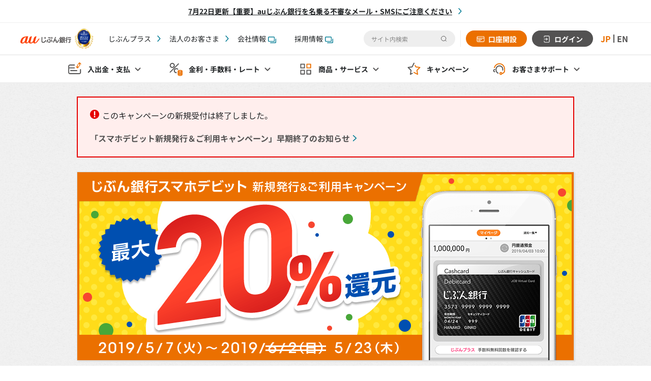

--- FILE ---
content_type: text/html; charset=utf-8
request_url: https://www.jibunbank.co.jp/campaign/2019/20190507_debit/
body_size: 10441
content:
<!DOCTYPE html>
<!--[if lt IE 7]><html class="no-js ie6 oldie" lang="ja"><![endif]-->
<!--[if IE 7]><html class="no-js ie7 oldie" lang="ja"><![endif]-->
<!--[if IE 8]><html class="no-js ie8 oldie" lang="ja"><![endif]-->
<!--[if IE 9]><html class="no-js ie9 oldie" lang="ja"><![endif]-->
<!--[if gt IE 9]><!--><html class="no-js" lang="ja"><!--<![endif]-->
<head>

<meta charset="utf-8">
<meta name="viewport" content="width=device-width, initial-scale=1">
<meta name="format-detection" content="telephone=no">
<title>スマホデビット新規発行＆ご利用キャンペーン | じぶん銀行</title>
<meta property="og:title" content="スマホデビット新規発行＆ご利用キャンペーン | じぶん銀行">
<meta name="og:type" content="article">
<meta property="og:url" content="https://www.jibunbank.co.jp/campaign/2019/20190507_debit/">
<meta name="og:image" content="https://www.jibunbank.co.jp/assets/banner/campaign/2019/20190507_debit/fb_1200x630_01.png">
<meta property="og:description" content="最大20％還元！令和のはじまりに、スマホデビットでお買いもの！">
<meta name="og:site_name" content="じぶん銀行">
<meta name="description" content="最大20％還元！令和のはじまりに、スマホデビットでお買いもの！">
<!-- ++++ local-meta ++++ -->
<meta name="robots" content="noindex,follow">
<!-- ++++ /local-meta ++++ -->
<link rel="canonical" href="https://www.jibunbank.co.jp/campaign/2019/20190507_debit/">
<link rel="shortcut icon" href="/favicon.ico" type="image/vnd.microsoft.icon">
<link rel="apple-touch-icon" href="/apple-touch-icon.png" type="image/png">
<script>
document.documentElement.className = document.documentElement.className.replace(/\bno-js\b/g, '') + ' js ';
</script>
<link href="/assets/css/bootstrap.css" rel="stylesheet">
<link href="/assets/css/import.css" rel="stylesheet">
<!--[if gt IE 8]><!-->
<link rel="stylesheet" href="/assets/css/respond.css">
<!--<![endif]-->
<!--[if lt IE 9]>
<script src="/assets/js/html5shiv.js"></script>
<![endif]-->
<!-- ++++ local-css ++++ -->
<link rel="stylesheet" href="./css/style.css">
<!-- ++++ /local-css ++++ -->
</head>
<body class="jbk-frametype-1col-rwd color-01">




<!-- ==================== [[[ HEADER AREA ]]] ==================== -->
<!-- Start KARTE Tag -->
<script>!function(n){var o=window[n]=function(){var n=[].slice.call(arguments);return o.x?o.x.apply(0,n):o.q.push(n)};o.q=
[],o.i=Date.now(),o.allow=function(){o.o="allow"},o.deny=function(){o.o="deny"}}("krt")</script>
<script async src="https://cdn-edge.karte.io/79189f281f13ea9187560e2ed5ed02b2/edge.js"></script>

<!-- End KARTE Tag -->


<header class="l-gnav">
<div class="c-important__notes">
<ul class="c-linklist c-linklist--importantNotes">
<li><a href="/announcement/2023/0831_02.html?cid=hdr">7月22日更新【重要】auじぶん銀行を名乗る不審なメール・SMSにご注意ください</a></li>
<!-- /c-linklist --></ul>
</div>
<div class="l-gnav__wrap">
<div class="l-gnav__top">
<div class="l-gnav__topInner">

<div class="p-gnav-menu icon__hamburger icon__mask--gry js-gnav-menu"><span></span></div>
<!--

-->

<div class="l-gnav__left" style="display: flex; align-items:center; z-index: 100;">
<a href="/"><img src="/assets/img/logo.png" alt="auじぶん銀行" style="width: 100px;"></a>
<a href="/award/?cid=hdr#flg-oricon-2025"><img src="/assets/img/logo_oricon.png" alt="オリコン" style="width: 50px;"></a>
</div>

<div class="l-gnav__right">
<div class="l-gnav__right--push">
<ul class="c-linklist c-linklist--float">
<li><a href="/customer_stage/?cid=hdr">じぶんプラス</a></li>
<li><a href="/pc/business/?cid=hdr">法人のお客さま</a></li>
<li><a href="/corporate/?cid=hdr" target="_blank">会社情報<span class="icon"><img src="/assets/img/icon_blank_01.gif" alt="別ウィンドウで開きます" /></span></a></li>
<li><a href="/corporate/?cid=hdr#flg-Recruit" target="_blank">採用情報<span class="icon"><img src="/assets/img/icon_blank_01.gif" alt="別ウィンドウで開きます" /></span></a></li>

</ul>
<!---->
</div>

<div class="l-gnav__right--pull">
<div class="l-gnav__search">
<div class="c-search-btn">
<span></span>
<p>検索</p>
</div>
<form class="c-search-box" name="search_form" action="https://search.jibunbank.co.jp/" method="GET" onsubmit="return mysearch(this);">
<div class="c-search-box__wrap">
<input class="iSearchAssist c-search-box__txt-box" type="text" name="kw" placeholder="サイト内検索" autocomplete="off"><input type="hidden" name="ie" value="u">
<input class="c-search-box__submit" type="image" src="/assets/img/icon__search--black.svg" alt="検索する" >
</div>
</form>
</div>
<div class="l-gnav__cvn">
<ul class="p-btn-gnav">
<li><a class="icon__account icon__mask--wht" href="/account/?cid=hdr">口座開設</a></li>
<li class="u-bgc-gry"><a class="icon__login icon__mask--wht"



 href="/redirect/login.html?cid=hdr" onclick="openMnbWindow(this.href,'login','width=1280,height=680,toolbar=no,scrollbars=yes,resizable=yes,menubar=no,location=yes,directories=no,status=yes');ga('send', 'event', 'login', 'onclick', 'login-h');return false;" target="login"



>ログイン</a></li>
</ul>
</div>






<link rel="stylesheet" href="/assets/css/lang_set.css">
<div class="sty-gnav-lang">
<ul class="sty-gnav-lang_btn">
<li><a id="js-link-JP" href='?lang=ja' data-ignore-translate>JP</a></li>
<li><a id="js-link-EN" href='?lang=en' data-ignore-translate>EN</a></li>
</ul>
</div>
<script src="/assets/js/lang_set.js"></script>




</div>
</div>

</div>
</div>

<div class="p-sp-menu__search p-sp-menu__search--only">
<form class="c-search-box" name="search_form" action="https://search.jibunbank.co.jp/" method="GET" onsubmit="return mysearch(this);">
<div class="c-search-box__wrap">
<input class="iSearchAssist c-search-box__txt-box" type="text" name="kw" placeholder="サイト内検索" autocomplete="off"><input type="hidden" name="ie" value="u">
<input class="c-search-box__submit" type="image" src="/assets/img/icon__search--black.svg" alt="検索する" >
</div>
</form>
<span><img src="/assets/img/icon__close.svg" alt=""></span>
</div>
<div class="l-sp-menu p-sp-menu">
<div class="p-sp-menu__search">
<form class="c-search-box" name="search_form" action="https://search.jibunbank.co.jp/" method="GET" onsubmit="return mysearch(this);">
<div class="c-search-box__wrap">
<input class="iSearchAssist c-search-box__txt-box" type="text" name="kw" placeholder="サイト内検索" autocomplete="off"><input type="hidden" name="ie" value="u">
<input class="c-search-box__submit" type="image" src="/assets/img/icon__search--black.svg" alt="検索する" >
</div>
</form>
</div>
<ul class="c-linklist">
<li><a href="/customer_stage/?cid=hdr">じぶんプラス</a></li>
<li><a href="/pc/business/?cid=hdr">法人のお客さま</a></li>
<li><a href="/corporate/?cid=hdr" target="_blank">会社情報<span class="icon"><img src="/assets/img/icon_blank_01.gif" alt="別ウィンドウで開きます" /></span></a></li>
<li><a href="/corporate/?cid=hdr#flg-Recruit" target="_blank">採用情報<span class="icon"><img src="/assets/img/icon_blank_01.gif" alt="別ウィンドウで開きます" /></span></a></li>

</ul>




<!---->
</div>

<div class="l-gnav__bottom">
<ul class="c-gnav">
<li class="c-gnav__list p-sp-menu__inner js-droplist--no-relative"><span class="icon__deposit-payment js-droplist">入出金・支払</span>
<div class="p-drop-nav p-drop-nav--full js-droplist-menu">
<div class="p-nav-box p-nav-box--pc-4col">
<div class="p-nav-box__col">
<div class="p-drop-nav__ttl js-accordion__ttl icon__deposit-payment icon__mask--gry">振込・振替</div>
<ul class="c-linklist js-accordion">
<li><a href="/service/transfer/?cid=gnv03">振込</a></li>
<li><a href="/service/account_transfer/?cid=gnv03">口座振替</a></li>
</ul>
<div class="p-drop-nav__ttl js-accordion__ttl icon__atm icon__mask--gry">ATM</div>
<ul class="c-linklist js-accordion">
<li><a href="/service/atm/?cid=gnv03">ATM</a></li>
<li><a href="/service/smartphone_atm/?cid=gnv03">スマホATM</a></li>
</ul>
</div>
<div class="p-nav-box__col">
<div class="p-drop-nav__ttl js-accordion__ttl icon__payment icon__mask--gry">支払</div>
<ul class="c-linklist js-accordion">
<li><a href="/service/debit/?cid=gnv03">じぶん銀行スマホデビット</a></li>
<li><a href="/service/aupay/?cid=gnv03">au PAY</a></li>
<li><a href="/service/smartphone_payment/?cid=gnv03">スマホ決済</a></li>
<li><a href="/service/settlement/?cid=gnv03">じぶん銀行決済</a></li>
<li><a href="/service/e-money/?cid=gnv03">電子マネーチャージ</a></li>
<li><a href="/service/immediate_account_transfer/?cid=gnv03">リアルタイム入金サービス</a></li>
<li><a href="/service/aupay_card/?cid=gnv03">クレジットカード（au PAY カード）</a></li>
</ul>
</div>
<div class="p-nav-box__col">
<div class="p-drop-nav__ttl js-accordion__ttl icon__deposit-receipt icon__mask--gry">入金・受取</div>
<ul class="c-linklist js-accordion">
<li><a href="/service/payroll_transfer/?cid=gnv03">給与受取</a></li>
<li><a href="/service/pension/?cid=gnv03">年金受取</a></li>
<li><a href="/service/money_order/?cid=gnv03">定額自動入金サービス</a></li>
<li><a href="/service/foreign_money_order/?cid=gnv03">外貨受取サービス</a></li>
</ul>
</div>
<div class="p-nav-box__col">
<div class="p-drop-nav__ttl js-accordion__ttl icon__donation icon__mask--gry">募金・寄付</div>
<ul class="c-linklist js-accordion">
<li><a href="/service/settlement/contribution/?cid=gnv03">募金・寄付</a></li>
</ul>
</div>
</div>
<div class="p-dropNav__close">
<p>閉じる</p>
</div>
</div>
</li>
<li class="c-gnav__list p-sp-menu__inner"><span class="icon__rates-fee js-droplist">金利・手数料<span class="u-switcher-pc">・レート</span></span>
<div class="p-drop-nav js-droplist-menu">
<div class="p-nav-box">
<div class="p-nav-box__col">
<div class="p-drop-nav__ttl icon__interest-rate icon__mask--gry">金利</div>
<ul class="c-linklist">
<li><a href="/interest_and_commission/interest/?cid=gnv03">金利</a></li>
<li><a href="/program/premium_stage/?cid=gnv03" class="icon__bullet icon__bullet--right icon__mask--orn">プレミアム金利優遇</a></li>
<li><a href="/landing/kinri_up_tokuten/?cid=gnv03" class="icon__bullet icon__bullet--right icon__mask--orn">まとめて金利優遇</a></li>
</ul>
</div>
<div class="p-nav-box__col">
<div class="p-drop-nav__ttl icon__commission icon__mask--gry">手数料</div>
<ul class="c-linklist">
<li><a href="/interest_and_commission/commission/?cid=gnv03">手数料</a></li>
</ul>
</div>
<div class="p-nav-box__col">
<div class="p-drop-nav__ttl icon__deposit-receipt icon__mask--gry">レート</div>
<ul class="c-linklist">
<li><a href="/products/foreign_deposit/chart/?cid=gnv03">為替レート&チャート</a></li>
<li><a href="/market/?cid=gnv03">マーケット情報</a></li>
</ul>
</div>
</div>
<div class="p-dropNav__close">
<p>閉じる</p>
</div>
</div>
</li>
<li class="c-gnav__list p-sp-menu__inner js-droplist--no-relative"><span class="icon__products-services js-droplist">商品・サービス</span>
<div class="p-drop-nav p-drop-nav--full js-droplist-menu">
<div class="p-nav-box p-nav-box--pc-4col">
<div class="p-nav-box__col">
<div class="p-drop-nav__ttl js-accordion__ttl icon__yen-deposit icon__mask--gry">円預金</div>
<ul class="c-linklist js-accordion">
<li><a href="/products/yen_deposit/ordinary/?cid=gnv03">円普通預金</a></li>
<li><a href="/products/yen_deposit/?cid=gnv03">円定期預金</a></li>
<li><a href="/products/yen_deposit/simulator/" class="icon__bullet icon__bullet--right icon__mask--orn">円定期預金利息シミュレーション</a></li>
<li><a href="/products/yen_foreign_set_deposit/?cid=gnv03">円外貨セット定期</a></li>
<li><a href="/products/yen_foreign_set_deposit/simulator/" class="icon__bullet icon__bullet--right icon__mask--orn">円外貨セット定期シミュレーション</a></li>
<li><a href="/entertainment/yen_deposit_premium/big/?cid=gnv03">BIG付き定期預金</a></li>
</ul>

<div class="p-drop-nav__ttl js-accordion__ttl icon__foreign-currency-deposits icon__mask--gry">外貨預金</div>
<ul class="c-linklist js-accordion">
<li><a href="/products/foreign_deposit/?cid=gnv04">外貨預金</a></li>
<li><a href="/products/foreign_deposit_ordinary/?cid=gnv04">外貨普通預金</a></li>
<li><a href="/products/foreign_deposit_fixed/?cid=gnv04">外貨定期預金</a></li>
<li><a href="/products/foreign_deposit/simulator/?cid=gnv04" class="icon__bullet icon__bullet--right icon__mask--orn">外貨定期預金シミュレーション</a></li>
<li><a href="/products/foreign_deposit/installment/?cid=gnv04">外貨自動積立</a></li>
<li><a href="/products/ai_foreign_deposit/installment/?cid=gnv04">AI外貨自動積立</a></li>
<li><a href="/products/ai_foreign_deposit/forecast/?cid=gnv04">AI外貨予測</a></li>
<li><a href="/service/foreign_money_order/?cid=gnv04">外貨受取サービス</a></li>
</ul>
</div>

<div class="p-nav-box__col">
<div class="p-drop-nav__ttl js-accordion__ttl icon__structured-deposit icon__mask--gry">仕組預金</div>
<ul class="c-linklist js-accordion">
<li><a href="/products/yen_fixed_deposit_switch/?cid=gnv03">スイッチ円定期預金</a></li>
<li><a href="/products/yen_fixed_deposit_premium/?cid=gnv03">プレミアム金利円定期預金</a></li>
<li><a href="/products/yen_fixed_deposit_stepup/?cid=gnv03">ステップアップ定期預金</a></li>
</ul>

<div class="p-drop-nav__ttl js-accordion__ttl icon__asset-management icon__mask--gry">資産運用</div>
<ul class="c-linklist js-accordion">
<li><a href="/products/fx/?cid=gnv09">じぶん銀行FX</a></li>
<li><a href="/products/securities/?cid=gnv09">株式・投資信託</a></li>
<li><a href="/products/wealthnavi/?cid=gnv09">ロボアドバイザー</a></li>
<li><a href="/products/ideco/?cid=gnv09">iDeCo（個人型確定拠出年金）</a></li>
<li><a href="/group/aufp/?cid=gnv09">auマネープラン相談</a></li>
</ul>
</div>

<div class="p-nav-box__col">
<div class="p-drop-nav__ttl js-accordion__ttl icon__loan icon__mask--gry">ローン</div>
<ul class="c-linklist js-accordion">
<li><a href="/products/loan/?cid=gnv06">カードローン</a></li>
<li><a href="/sp/ld/au_loan_sim/?cid=gnv06" class="icon__bullet icon__bullet--right icon__mask--orn">カードローンシミュレーション</a></li>
<li><a href="/products/homeloan/?cid=gnv06">住宅ローン</a></li>
<li><a href="/products/homeloan/simulator/#/?cid=gnv06" class="icon__bullet icon__bullet--right icon__mask--orn">住宅ローンシミュレーション</a></li>
</ul>

<div class="p-drop-nav__ttl js-accordion__ttl icon__insurance icon__mask--gry">保険</div>
<ul class="c-linklist js-accordion">
<li><a href="/products/insurance/bycle/?cid=gnv08">自転車向け保険</a></li>
<li><a href="/products/insurance/injury/?cid=gnv08">ケガの保険</a></li>
<li><a href="/products/insurance/pet/?cid=gnv08">ペットの保険</a></li>
<li><a href="/products/insurance/travel/?cid=gnv08">旅行の保険</a></li>
<li><a href="/products/insurance/golf/?cid=gnv08">ゴルフの保険</a></li>
</ul>
</div>

<div class="p-nav-box__col">
<div class="p-drop-nav__ttl js-accordion__ttl icon__lottery-public-competition icon__mask--gry">くじ・公営競技</div>
<ul class="c-linklist js-accordion">
<li><a href="/entertainment/toto/?cid=gnv07">じぶん銀行toto</a></li>
<li><a href="/entertainment/jra/?cid=gnv07">JRA（即PAT）</a></li>
<li><a href="/entertainment/boatrace/?cid=gnv07">ボートレース</a></li>
<li><a href="/entertainment/spat4/?cid=gnv07">地方競馬（SPAT4）</a></li>
<li><a href="/entertainment/oddspark/?cid=gnv07">オッズパーク</a></li>
<li><a href="/entertainment/winticket/?cid=gnv07">WINTICKET</a></li>
<li><a href="/entertainment/PublicCompetition/?cid=gnv07">公営競技一覧</a></li>
</ul>

<div class="p-drop-nav__ttl js-accordion__ttl icon__app-tool icon__mask--gry">アプリ・ツール</div>
<ul class="c-linklist js-accordion">
<li><a href="/service/jibun_app/?cid=gnv03">じぶん銀行アプリ</a></li>
<li><a href="/service/security/service/sp_authentication/?cid=gnv03">スマホ認証サービス</a></li>
<li><a href="/products/fx/tools/?cid=gnv03#flg-appli">じぶん銀行FXアプリ</a></li>
<li><a href="/entertainment/toto/app/?cid=gnv03">じぶん銀行totoアプリ</a></li>
<li><a href="/service/tools/?cid=gnv03">インターネットバンキング</a></li>
<li><a href="/service/ai_japan_market/?cid=gnv03">AI日本マーケット予測</a></li>
</ul>

<div class="p-drop-nav__ttl js-accordion__ttl icon__support-security icon__mask--gry">セキュリティサービス</div>
<ul class="c-linklist js-accordion">
<li><a href="/service/security/service/?cid=gnv02">サービス一覧</a></li>
</ul>
</div>

</div>
<div class="p-dropNav__close">
<p>閉じる</p>
</div>
</div>
</li>
<li class="c-gnav__list c-gnav__list--no-arw"><a href="/campaign/?cid=gnv05" class="icon__campaign">キャンペーン</a></li>
<li class="c-gnav__list p-sp-menu__inner"><span class="icon__support js-droplist"><span class="u-switcher-pc">お客さま</span>サポート</span>
<div class="p-drop-nav p-drop-nav--right-0 js-droplist-menu">
<div class="p-nav-box">
<div class="p-nav-box__col">
<div class="p-drop-nav__ttl icon__support icon__mask--gry">お客さまサポート</div>
<ul class="c-linklist">
<li><a href="/help/?cid=gnv11">お客さまサポートトップ</a></li>
<li><a href="/help/login_guide/?cid=gnv11">ログインガイド</a></li>
<li><a href="/help/payment_guide/?cid=gnv11">口座への入金方法</a></li>
<li><a href="/help/login_help/?cid=gnv11">各種手続きで困ったら</a></li>
<li><a href="https://help.jibunbank.co.jp/faq_list.html?cid=gnv11&page=1&category=2143">じぶんプラスで困ったら</a></li>
<li><a href="/prime_bank/howto/?cid=gnv11">au IDの登録・確認方法</a></li>
<li><a href="/maintenance/?cid=gnv11">メンテナンス情報</a></li>
</ul>
</div>
<div class="p-nav-box__col">
<div class="p-drop-nav__ttl icon__contact icon__mask--gry">お問い合わせ</div>
<ul class="c-linklist">
<li><a href="https://help.jibunbank.co.jp/?cid=gnv11&page=1">よくあるご質問</a></li>
<li><a href="/help/?cid=gnv11#flg-mail">お問い合わせ</a></li>
</ul>
</div>
<div class="p-nav-box__col">
<div class="p-drop-nav__ttl icon__support-security icon__mask--gry">セキュリティ</div>
<ul class="c-linklist">
<li><a href="/corporate/financial_crime/?cid=gnv11">金融犯罪にご注意ください</a></li>
<li><a href="/service/security/?cid=gnv11">セキュリティについて</a></li>
<li><a href="/corporate/redress/?cid=gnv11">被害に遭われた場合の補償について</a></li>
</ul>
</div>
</div>
<div class="p-dropNav__close">
<p>閉じる</p>
</div>
</div>
</li>
</ul>
</div>
</div>
</header>
<script>
    document.body.classList.add('c-gnav__padding');

    let importantNote = document.getElementsByClassName('c-important__notes');

    if (importantNote.length > 0) {
        document.body.classList.add('c-important__notes--active');
    }
</script>


<!-- ==================== /[[[ HEADER AREA ]]] ==================== -->



<!-- ==================== [[[ GLOBALNAV AREA ]]] ==================== -->

<!-- ==================== /[[[ GLOBALNAV AREA ]]] ==================== -->



<!-- ==================== [[[ ALERT AREA ]]] ==================== -->

<!-- ==================== /[[[ ALERT AREA ]]] ==================== -->



<!-- ++++ prepose-area ++++ -->
<!-- ++++ /prepose-area ++++ -->



<!-- ++++ subnavi-area ++++ -->
<!-- ++++ /subnavi-area ++++ -->




<!-- ==================== [ MAIN AREA ] ==================== -->
<div id="jbk-frame-main" role="main">
<!-- ++++ main-area ++++ -->
<div class="frame-content">

 
<div class="c-alertBlock-01">
<ul class="c-noteList-03">
<li><strong>このキャンペーンの新規受付は終了しました。</strong></li>
</ul>
<ul class="c-linkList-01">
<li><a href="/announcement/2019/0522_01.html" style="color: #535252;">「スマホデビット新規発行＆ご利用キャンペーン」早期終了のお知らせ</a></li>
<!-- /c-linkList-01 --></ul>
</div>


<div class="c-ground-01" id="key-visual">

<header class="text-center">
<h1><img class="img-responsive" src="./img/h1_01_pc.png" alt="スマホデビット新規発行＆ご利用キャンペーン" width="100%"></h1>
</header>
<!-- /c-ground-01 --></div>

<div class="c-ground-01">

<figure class="c-figure-01">
<img class="img-responsive" src="./img/h2_01_pc.png" alt="令和のはじまりに、スマホデビットでお買いもの！" width="100%">
<!-- /c-figure-01 --></figure>

<div class="c-copy-01">
<p>キャンペーン期間中に、じぶん銀行スマホデビットを新規発行し、合計1万円以上ショッピング利用いただいたお客さま全員に、ご利用金額を最大20％キャッシュバック！</p>
<!-- /c-copy-01 --></div>

<figure class="c-figure-01">
<img class="img-responsive" src="./img/h2_02_pc.png" alt="キャンペーンの流れ" width="100%">
<!-- /c-figure-01 --></figure>

<div class="c-cnvBlock-01 cnv-type02 padding-lr0">
<figure class="c-figure-01 mb15">
<img class="img-responsive" src="./img/txt_01_pc.png" alt="STEP1" width="100%">
<!-- /c-figure-01 --></figure>

<div class="padding-lr16">
<header class="c-heading4-01 flat">
<h4>じぶん銀行アプリから、スマホデビットをお申込み。最短30秒で発行！</h4>
<!-- /c-heading4-01 --></header>

<ul class="c-noteList-01">
<li><span>※</span>スマホデビットのお申込み・ご利用にはじぶん銀行アプリ最新版のダウンロードとバージョンアップが必要です。</li>
<!-- /c-noteList-01 --></ul>

<div class="c-cnvBlock-01">

<div class="cnvBlock-apps-unit">
<a class="c-btn-download" href="/redirect/appli_a_g.html">
<img src="/assets/img/btn_googleplay_01.png" width="198" alt="Google Playで手に入れよう">
</a>
<!-- /cnvBlock-apps-unit --></div>


<div class="cnvBlock-apps-unit">
<a class="c-btn-download" href="/redirect/appli_i.html">
<img src="/assets/img/btn_appstore_01.png" alt="Download on the App Store">
</a>
<!-- /cnvBlock-apps-unit --></div>

<!-- /c-cnvBlock-01 --></div>
<ul class="c-noteList-01">

<li><span>※</span>「iPhone」「App Store」「iTunes」は、米国およびその他の国々で登録されたApple Inc.の商標または登録商標です。</li>


<li><span>※</span>「Android」「Google Play」は、Google LLCの商標または登録商標です。</li>

<!-- /c-noteList-01 --></ul>

</div>
<!-- /c-cnvBlock-01 --></div>


<figure class="c-figure-01">
<img class="img-responsive" src="./img/arrow_01.png" alt="" width="59">
<!-- /c-figure-01 --></figure>


<div class="c-cnvBlock-01 cnv-type02 padding-lr0">
<figure class="c-figure-01 mb15">
<img class="img-responsive" src="./img/txt_02_pc.png" alt="STEP2" width="100%">
<!-- /c-figure-01 --></figure>

<div class="padding-lr16">
<header class="c-heading4-01 flat">
<h4>キャンペーンにエントリー！</h4>
<!-- /c-heading4-01 --></header>

<div class="text-center c-space-e1-25">




<a href="https://bk02.jibunbank.co.jp/ibretail/entry?fldAppId=RR&fldTxnId=MDI&fldScrnSeqNbr=01&fldDeviceId=01&extParam=def_txn|CIS&extParam=def_scrnSeqNbr|01&extParam=fldCode|CE&extParam=sysVarient|CLIB&fldLangId=jap&fldTxnCode=02&fldMdiTxn=LGX&fldMdiScrnseq=01" onclick="openMnbWindow(this.href,'login','width=1000,height=680,toolbar=no,scrollbars=yes,resizable=yes,menubar=no,location=yes,directories=no,status=yes');return false;" target="login"><img src="./img/btn_01.png" alt="STEP2" width="372"></a>


<!-- /c-btnGroup-01 --></div>

<ul class="c-noteList-01">
<li><span>※</span>エントリーとご利用の順序は問いません。</li>
<!-- /c-noteList-01 --></ul>
<ul class="c-noteList-01">
<li><span>※</span>お取引にはじぶん銀行の円普通預金口座が必要です</li>
<!-- /c-noteList-01 --></ul>
<ul class="c-noteList-03">
<li class="text-left">現在、口座開設のお申込みが集中しており、口座開設の手続完了までにお時間をいただいております。あらかじめご了承ください。</li>
<!-- /c-noteList-03 --></ul>
<ul class="c-linkList-01">
<li><a href="/announcement/2019/0515_01.html">口座開設にかかる日数についてのお知らせ</a></li>
<!-- /c-linkList-01 --></ul>
</div>
<!-- /c-cnvBlock-01 --></div>


<figure class="c-figure-01">
<img class="img-responsive" src="./img/arrow_01.png" alt="" width="59">
<!-- /c-figure-01 --></figure>


<div class="c-cnvBlock-01 cnv-type02 padding-lr0">
<figure class="c-figure-01 mb15">
<img class="img-responsive" src="./img/txt_03_pc.png" alt="STEP3" width="100%">
<!-- /c-figure-01 --></figure>

<div class="padding-lr16">
<header class="c-heading4-01 flat">
<h4>スマホデビットでお買いもの！</h4>
<!-- /c-heading4-01 --></header>

<div class="c-copy-01 text-center">
<figure class="c-figure-01 flat">
<img class="img-responsive" src="./img/img_01_pc.png" alt="合計1万円以上ご利用で、全員に500円（最大還元率5％）合計3万円以上ご利用で、全員に3,000円（最大還元率10％）合計5万円以上ご利用で、全員に10,000円（最大還元率20％）" width="100%">
<!-- /c-figure-01 --></figure>
<!-- /c-copy-01 --></div>

<ul class="c-noteList-01">
<li><span>※</span>キャッシュバックは、2019年7月下旬にお客さまの円普通預金口座に入金します。</li>
<!-- /c-noteList-01 --></ul>

</div>
<!-- /c-cnvBlock-01 --></div>

<header class="c-heading4-01 c-space-e3 text-center">
<h4>新しい時代の幕開けに、じぶん銀行スマホデビットでおトクにお買いものをお楽しみください！</h4>
<!-- /c-heading4-01 --></header>

<!-- /c-ground-01 --></div>

<div class="c-topLink-01">
<a href="#flg-top">ページ先頭へ戻る</a>
<!-- /c-topLink-01 --></div>


<div class="c-cnvBlock-01 cnv-type04">
<header class="c-heading4-01 text-center">
<h3><img class="img-responsive" src="./img/img_02_pc.png" alt="＼最大20％還元！／" width="246"></h3>
<!-- /c-heading4-01 --></header>
<div class="cnvBlock-pull-left text-center">
<a href="/service/debit/apply/" style="border: none;"><img src="./img/btn_02.png" alt="スマホデビット申込方法はこちら" width="80%"></a>
</div>
<div class="cnvBlock-pull-right text-center c-space-e1-25">




<a class="cpn-btn-ml-mr-10-pc" href="https://bk02.jibunbank.co.jp/ibretail/entry?fldAppId=RR&fldTxnId=MDI&fldScrnSeqNbr=01&fldDeviceId=01&extParam=def_txn|CIS&extParam=def_scrnSeqNbr|01&extParam=fldCode|CE&extParam=sysVarient|CLIB&fldLangId=jap&fldTxnCode=02&fldMdiTxn=LGX&fldMdiScrnseq=01" onclick="openMnbWindow(this.href,'login','width=1000,height=680,toolbar=no,scrollbars=yes,resizable=yes,menubar=no,location=yes,directories=no,status=yes');return false;" target="login"><img src="./img/btn_03.png" alt="エントリーはこちら（ログイン）" width="80%"></a>


</div>
<ul class="c-noteList-01">
<li><span>※</span>お取引にはじぶん銀行の円普通預金口座が必要です</li>
<!-- /c-noteList-01 --></ul>
<ul class="c-noteList-03">
<li class="text-left">現在、口座開設のお申込みが集中しており、口座開設の手続完了までにお時間をいただいております。あらかじめご了承ください。</li>
<!-- /c-noteList-03 --></ul>
<ul class="c-linkList-01">
<li><a href="/announcement/2019/0515_01.html">口座開設にかかる日数についてのお知らせ</a></li>
<!-- /c-linkList-01 --></ul>
</div>



<div class="c-ground-01">

<header class="c-heading4-01 cpn-heading-01" id="flg-about">
<h2><figure class="c-figure-01 flat">
<img class="img-responsive" src="./img/h2_03_pc.png" alt="じぶん銀行スマホデビットとは？" width="100%">
<!-- /c-figure-01 --></figure></h2>
<!-- /c-heading2-01 --></header>

<div class="c-copy-01">
<p>じぶん銀行スマホデビットは、じぶん銀行アプリから発行できるカードレスのJCBデビットです。</p>
<p>いつものお店（※）やインターネットショッピングでのお支払いに使え、お支払金額はすぐに口座から引落とされます。</p>
<!-- /c-copy-01 --></div>

<figure class="c-figure-01">
<img class="img-responsive" src="./img/img_03_pc.png" alt="図" width="100%">
<!-- /c-figure-01 --></figure>

<ul class="c-noteList-01">
<li><span>※</span>お店でのお買い物にじぶん銀行スマホデビットを利用するためには、所定のAndroid&trade;端末及びGoogle Pay&trade;のご利用が必要です。iPhone端末は、お店でのお支払いに対応していません。</li>
<!-- /c-noteList-01 --></ul>

<div class="c-copy-01">
<p>Google Payへの追加方法は<a href="/service/debit/apply/#flg-howto-add">こちら</a></p>
<p>スマホデビットご利用（お支払い）方法は<a href="/service/debit/howto/#flg-howto">こちら</a></p>
<!-- /c-copy-01 --></div>

<div class="c-btnGroup-01">
<a class="btn"  href="/service/debit/#flg-about">スマホデビットについて詳しくはこちら</a>
<!-- /c-btnGroup-01 --></div>

<!-- /c-ground-01 --></div>

<div class="c-cnvBlock-01 cnv-type04">
<header class="c-heading4-01 text-center">
<h3><img class="img-responsive" src="./img/img_02_pc.png" alt="＼最大20％還元！／" width="246"></h3>
<!-- /c-heading4-01 --></header>
<div class="cnvBlock-pull-left text-center">
<a href="/service/debit/apply/" style="border: none;"><img src="./img/btn_02.png" alt="スマホデビット申込方法はこちら" width="80%"></a>
</div>
<div class="cnvBlock-pull-right text-center c-space-e1-25">




<a class="cpn-btn-ml-mr-10-pc" href="https://bk02.jibunbank.co.jp/ibretail/entry?fldAppId=RR&fldTxnId=MDI&fldScrnSeqNbr=01&fldDeviceId=01&extParam=def_txn|CIS&extParam=def_scrnSeqNbr|01&extParam=fldCode|CE&extParam=sysVarient|CLIB&fldLangId=jap&fldTxnCode=02&fldMdiTxn=LGX&fldMdiScrnseq=01" onclick="openMnbWindow(this.href,'login','width=1000,height=680,toolbar=no,scrollbars=yes,resizable=yes,menubar=no,location=yes,directories=no,status=yes');return false;" target="login"><img src="./img/btn_03.png" alt="エントリーはこちら（ログイン）" width="80%"></a>


</div>
<ul class="c-noteList-01">
<li><span>※</span>お取引にはじぶん銀行の円普通預金口座が必要です</li>
<!-- /c-noteList-01 --></ul>
<ul class="c-noteList-03">
<li class="text-left">現在、口座開設のお申込みが集中しており、口座開設の手続完了までにお時間をいただいております。あらかじめご了承ください。</li>
<!-- /c-noteList-03 --></ul>
<ul class="c-linkList-01">
<li><a href="/announcement/2019/0515_01.html">口座開設にかかる日数についてのお知らせ</a></li>
<!-- /c-linkList-01 --></ul>
</div>



<div class="c-ground-01">

<header class="c-heading2-01 cpn-heading-01" id="flg-outline">
<h2><span>キャンペーン概要</span></h2>
<!-- /c-heading2-01 --></header>


<header class="c-heading3-01 cpn-heading-02 flat">
<h3>キャンペーン期間</h3>
<!-- /c-heading3-01 --></header>

<div class="c-copy-01">
<p>2019年5月7日（火）～2019年<span style="text-decoration: line-through">6月2日（日）</span> 5月23日（木）</p>
<!-- /c-copy-01 --></div>

<header class="c-heading3-01 cpn-heading-02">
<h3>特典内容</h3>
<!-- /c-heading3-01 --></header>
<div class="c-copy-01">
<p>合計1万円以上ご利用で500円（最大還元率5％）、<br>
合計3万円以上ご利用で3,000円（最大還元率10％）、<br>
合計5万円以上ご利用で10,000円（最大還元率20％）<br>
をプレゼント</p>

<!-- /c-copy-01 --></div>

<header class="c-heading3-01 cpn-heading-02">
<h3>適用条件</h3>
<!-- /c-heading3-01 --></header>

<ul class="c-list-01">
<li>5月7日以降スマホデビットを新規発行いただくこと</li>
<li>本キャンペーンにエントリーいただくこと</li>
<li>じぶん銀行スマホデビットで合計1万円以上ショッピング利用をいただくこと</li>
<!-- /c-list-03 --></ul>

<ul class="c-noteList-01">
<li><span>※</span>エントリーと申込み、ご利用の順序は問いません。</li>
<li><span>※</span>特典金額は最大10,000円となります。</li>
<!-- /c-noteList-01 --></ul>

<header class="c-heading3-01 cpn-heading-02">
<h3>特典提供時期</h3>
<!-- /c-heading3-01 --></header>

<div class="c-copy-01">
<p>2019年7月下旬（予定）</p>
<ul class="c-noteList-01">
<li><span>※</span>「振込　ｽﾏﾎﾃﾞﾋﾞｯﾄｷｬﾝﾍﾟｰﾝﾄｸﾃﾝ」という明細表示にてお客さまの円普通預金口座に入金します。</li>
<!-- /c-noteList-01 --></ul>
<!-- /c-copy-01 --></div>

<header class="c-heading3-01 cpn-heading-02">
<h3>注意事項</h3>
<!-- /c-heading3-01 --></header>

<ul class="c-noteList-03">
<li>以下に該当するお客さまは本キャンペーンの対象外となります。</li>
<!-- /c-noteList-03 --></ul>

<ul class="c-list-01">
<li>特典付与時点で円普通預金口座が解約されているお客さま</li>
<li>じぶん銀行スマホデビットを退会されたお客さま</li>
<!-- /c-list-03 --></ul>

<div class="c-copy-01">
<ul class="c-noteList-03">
<li>16歳未満のお客さまはじぶん銀行スマホデビットをご利用いただけません。</li>
<li>キャンペーンは予告なく変更または中止する場合があります。</li>
<li>じぶん銀行スマホデビット売上情報の当行への到着時期によって、ご利用合計金額の対象とならない場合があります。</li>
<li>じぶん銀行スマホデビット利用後の返品・キャンセル等により、期間中のショッピング利用金額が条件に満たなくなった場合は、本キャンペーンの対象外となります。</li>
<!-- /c-noteList-03 --></ul>
<!-- /c-copy-01 --></div>

<!-- /c-ground-01 --></div>

<div class="c-topLink-01">
<a href="#flg-top">ページ先頭へ戻る</a>
<!-- /c-topLink-01 --></div>


<div class="c-cnvBlock-01 cnv-type04">
<header class="c-heading4-01 text-center">
<h3><img class="img-responsive" src="./img/img_02_pc.png" alt="＼最大20％還元！／" width="246"></h3>
<!-- /c-heading4-01 --></header>
<div class="cnvBlock-pull-left text-center">
<a href="/service/debit/apply/" style="border: none;"><img src="./img/btn_02.png" alt="スマホデビット申込方法はこちら" width="80%"></a>
</div>
<div class="cnvBlock-pull-right text-center c-space-e1-25">




<a class="cpn-btn-ml-mr-10-pc" href="https://bk02.jibunbank.co.jp/ibretail/entry?fldAppId=RR&fldTxnId=MDI&fldScrnSeqNbr=01&fldDeviceId=01&extParam=def_txn|CIS&extParam=def_scrnSeqNbr|01&extParam=fldCode|CE&extParam=sysVarient|CLIB&fldLangId=jap&fldTxnCode=02&fldMdiTxn=LGX&fldMdiScrnseq=01" onclick="openMnbWindow(this.href,'login','width=1000,height=680,toolbar=no,scrollbars=yes,resizable=yes,menubar=no,location=yes,directories=no,status=yes');return false;" target="login"><img src="./img/btn_03.png" alt="エントリーはこちら（ログイン）" width="80%"></a>


</div>
<ul class="c-noteList-01">
<li><span>※</span>お取引にはじぶん銀行の円普通預金口座が必要です</li>
<!-- /c-noteList-01 --></ul>
<ul class="c-noteList-03">
<li class="text-left">現在、口座開設のお申込みが集中しており、口座開設の手続完了までにお時間をいただいております。あらかじめご了承ください。</li>
<!-- /c-noteList-03 --></ul>
<ul class="c-linkList-01">
<li><a href="/announcement/2019/0515_01.html">口座開設にかかる日数についてのお知らせ</a></li>
<!-- /c-linkList-01 --></ul>
</div>



<div class="c-suppleBlock-01">
<div class="c-ground-01">
<div class="c-heading3-01" id="flg-info">
<h3>キャンペーンに関するお問い合わせ</h3>
<!-- /c-heading-03 --></div>

<div class="c-heading4-01">
<h4>じぶん銀行お客さまセンター</h4>
<!-- /c-heading4-01 --></div>
<p>0120-926-111（無料）</p>
<p>（携帯電話、スマートフォンからもご利用いただけます。）<br>
受付時間 平日9：00～20：00、<br>土・日・祝休日9：00～17：00<br>（12月31日～1月3日を除く）</p>


<div class="c-heading3-01" id="flg-info-02">
<h3>スマホデビットに関するお問い合わせ</h3>
<!-- /c-heading-03 --></div>
<p class="c-space-e2">お申込み、ご契約、じぶん銀行スマホデビットのご利用状況等に関するお問い合わせ</p>
<div class="c-heading4-01 flat">
<h4>じぶん銀行スマホデビットデスク</h4>
<!-- /c-heading4-01 --></div>
<p>0120-926-253</p>
<p>携帯電話、スマートフォンからもご利用いただけます。<br>
受付時間 平日 9：00～20：00、土・日・祝休日 9：00～17：00（12月31日～1月3日を除く）</p>

<p class="c-space-e2">JCB加盟店、ご利用代金明細等に関するお問い合わせ</p>
<div class="c-heading4-01 flat">
<h4>JCBデビットカードデスク</h4>
<!-- /c-heading4-01 --></div>
<p>0570-099-766（有料）</p>
<p>受付時間 9：00～17：00（年中無休）</p>

<p class="c-space-e2">じぶん銀行スマホデビットの紛失・盗難に関するお問い合わせ</p>
<div class="c-heading4-01 flat">
<h4>JCB紛失盗難受付デスク</h4>
<!-- /c-heading4-01 --></div>
<p>0120-794-082</p>
<p>受付時間 24時間（年中無休）</p>

<!-- /c-ground-01 --></div>
<!-- /c-suppleBlock-01 --></div>



<div class="c-topLink-01">
<a href="#flg-top">ページ先頭へ戻る</a>
<!-- /c-topLink-01 --></div>


<!-- frame-content --></div>
<!-- ++++ /main-area ++++ -->
<!-- /jbk-frame-main --></div>
<!-- ==================== /[ MAIN AREA ] ==================== -->



<!-- ++++ subnavi-area ++++ -->
<!-- ++++ /subnavi-area ++++ -->



<!-- ==================== [[[ CRUMB AREA ]]] ==================== -->
<div id="jbk-crumb-area">
<div class="frame-content">
<ul>
<li><a href="/">ホーム</a></li>
<li><a href="/campaign/">キャンペーン・プログラム一覧</a></li>
<li><em>キャンペーン詳細</em></li>
</ul>
<!-- /frame-content --></div>
<!-- /jbk-crumb-area --></div>
<!-- ==================== /[[[ CRUMB AREA ]]] ==================== -->

<!-- ==================== [[[ FOOTER AREA ]]] ==================== -->
<div id="jbk-footer-area">


<!-- ==================== [[ APPROVAL AREA ]] ==================== -->
<div id="jbk-approval-area">
<div class="frame-content">

<p class="c-color-99">金融機関コード（銀行コード）：0039/<a href="/corporate/bank_code_and_branch/" class="c-color-99">支店一覧</a></p>
<p class="c-color-99">商号等：auじぶん銀行株式会社 /  登録金融機関：関東財務局長（登金）第652号 /  加入協会：日本証券業協会、一般社団法人金融先物取引業協会</p>

<!-- /frame-content --></div>
<!-- /jbk-approval-area --></div>
<!-- ==================== [[ APPROVAL AREA ]] ==================== -->


<!-- ==================== [[ SEARCH AREA ]] ==================== -->
<!-- ==================== [[ SEARCH AREA ]] ==================== -->


<!-- ==================== [[ SOCIAL AREA ]] ==================== -->
<div id="jbk-social-area">
<div class="frame-content">

<ul>
<li class="link-fb"><a href="/redirect/facebook_01.html"><span class="txt-01">auじぶん銀行&nbsp;</span>Facebook<span class="txt-02">公式ページ</span></a></li>
<li class="link-tw"><a href="/redirect/twitter_01.html"><span class="txt-01">auじぶん銀行&nbsp;</span>X<span class="txt-02">公式アカウント</span></a></li>
<li class="link-yt"><a href="/redirect/youtube_01.html"><span class="txt-01">auじぶん銀行&nbsp;</span>YouTube<span class="txt-02">公式チャンネル</span></a></li>
<li class="link-ig"><a href="/redirect/instagram.html"><span class="txt-01">auじぶん銀行&nbsp;</span>Instagram<span class="txt-02">公式アカウント</span></a></li>
</ul>

<!-- /frame-content --></div>
<!-- /jbk-social-area --></div>
<!-- ==================== /[[ SOCIAL AREA ]] ==================== -->


<!-- ==================== [[ FOOTLINK AREA ]] ==================== -->
<div id="jbk-footlink-area">
<div class="frame-content">

<ul>
<li><a href="/corporate/">会社情報</a></li>
<li><a href="/corporate/#flg-Recruit">採用情報</a></li>
<li><a href="/privacy/">個人情報取扱方針</a></li>
<li><a href="/corporate/policy/">各種方針</a></li>
<li><a href="/agreement/">規約</a></li>
<li><a href="/sitemap/">サイトマップ</a></li>
</ul>

<ul>
<li><a href="/guide/">当サイトのご利用にあたって</a></li>
<li><a href="/cookie/">Cookie情報の利用について</a></li>
<li><a href="/sns/">SNS公式アカウントコミュニティガイドライン</a></li>
<li><a href="/help/#flg-inquiry">お問い合わせ</a></li>
</ul>

<!-- /frame-content --></div>
<!-- /jbk-footlink-area --></div>
<!-- ==================== [[ FOOTLINK AREA ]] ==================== -->


<!-- ==================== [[ COPYRIGHT AREA ]] ==================== -->
<div id="jbk-copyright-area">
<div class="frame-content">

<small>Copyright © au Jibun Bank Corporation. All rights reserved.</small>

<!-- /frame-content --></div>
<!-- /jbk-copyright-area --></div>
<!-- ==================== [[ COPYRIGHT AREA ]] ==================== -->


<!-- /jbk-footer-area --></div>



<!-- Search -->
<script type="text/javascript">
  (function() {
  var da = document.createElement('script');
  da.type = 'text/javascript'; da.async = true;
  if ('https:' == document.location.protocol) {
  da.src =  'https://rsv.dga.jp/s/jibunbank/search_tool_n3.js';
  } else {
  da.src =  'http://cache.dga.jp/s/jibunbank/search_tool_n3.js';
  }
  var sc  = document.getElementsByTagName('script')[0];
  sc.parentNode.insertBefore(da, sc);
  })();
</script>


<!-- ==================== /[[[ FOOTER AREA ]]] ==================== -->

<script src="//ajax.googleapis.com/ajax/libs/jquery/1.10.2/jquery.min.js"></script>
<script src="/assets/js/jquery.bxslider.min.js?20231121"></script>
<script src="/assets/js/core.js"></script>
<script src="/assets/js/i-ask/parts.js" charset="UTF-8"></script>
<script src="/pc/resources_shared/scripts/default.js"></script>
<script src="/assets/js/slider_banner.js?20240719"></script>
<script src="/assets/js/slider_pr.js?20230831"></script>

<!-- ++++ local-js ++++ -->
<script src="/assets/js/jquery.tile.js"></script>
<script>
$(function(){
	var minWidth = 640;
	if (minWidth <= $(this).width()) {
		$(".cpn-column-group-01 .inner").tile(3);
		$(window).load(function() {
			$(".cpn-column-group-01 .inner").tile(3);
		});
	}
	$(window).resize(function(){
		if (minWidth <= $(this).width()) {
			$(".cpn-column-group-01 .inner").tile(3);
		}
		else {
			$(".cpn-column-group-01 .inner").removeAttr("style");
		}
	});
});
</script>
<!-- ++++ /local-js ++++ -->

<script>
function ga() {}
</script>
<!-- SuperShip tag content start -->  
<div id="SuperShip_tag">

<script>
$(function(){
   var allcookies = document.cookie;
   var cookie = allcookies.indexOf("jbkid=");

   if(cookie != -1){
       var start = cookie + 6;
       var end = allcookies.indexOf(";", start);
       if(end == -1) end = allcookies.length;
       var jbkid_value = allcookies.substring(start, end);
       jbkid_value = unescape(jbkid_value);

       var ssPixel = new Image();
       ssPixel.src = "//tg.socdm.com/aux/dmpsync?vid=jibunbank&uid=" + jbkid_value;
       ssPixel.setAttribute('width', 1);
       ssPixel.setAttribute('height', 1);
       ssPixel.style.cssText = "display:none;position:absolute;border:none;padding:0;margin:0;";
       $('#SuperShip_tag').append(ssPixel);
   }
});
</script>

<!-- SuperShip tag start -->    
<script type="text/javascript">
window.frtn=window.frtn||function(){ (frtn.q=frtn.q||[]).push(arguments) };
frtn("init",{
service_id:"cova_156",
site_id:"site_73",
tag_id:"tag_161"
});
frtn("send","pageview"); </script>
<script defer type="text/javascript" src="https://frtn.socdm.com/tags/insight.js"></script>
<!-- SuperShip tag end -->

</div>
<!-- SuperShip tag content end -->

<!-- Google Tag Manager -->
<script>(function(w,d,s,l,i){w[l]=w[l]||[];w[l].push({'gtm.start':
new Date().getTime(),event:'gtm.js'});var f=d.getElementsByTagName(s)[0],
j=d.createElement(s),dl=l!='dataLayer'?'&l='+l:'';j.async=true;j.src=
'https://www.googletagmanager.com/gtm.js?id='+i+dl;f.parentNode.insertBefore(j,f);
})(window,document,'script','dataLayer','GTM-T4FSCDF');</script>
<!-- End Google Tag Manager -->


<!-- Google Tag Manager (noscript) -->
<noscript><iframe src="https://www.googletagmanager.com/ns.html?id=GTM-T4FSCDF"
height="0" width="0" style="display:none;visibility:hidden"></iframe></noscript>
<!-- End Google Tag Manager (noscript) -->

<!-- Google Tag Manager -->
<script>(function(w,d,s,l,i){w[l]=w[l]||[];w[l].push({'gtm.start':
new Date().getTime(),event:'gtm.js'});var f=d.getElementsByTagName(s)[0],
j=d.createElement(s),dl=l!='dataLayer'?'&l='+l:'';j.async=true;j.src=
'https://www.googletagmanager.com/gtm.js?id='+i+dl;f.parentNode.insertBefore(j,f);
})(window,document,'script','dataLayer','GTM-W3P6GR47');</script>
<!-- End Google Tag Manager -->

<!-- Google Tag Manager (noscript) -->
<noscript><iframe src="https://www.googletagmanager.com/ns.html?id=GTM-W3P6GR47"
height="0" width="0" style="display:none;visibility:hidden"></iframe></noscript>
<!-- End Google Tag Manager (noscript) -->




</body>
</html>


--- FILE ---
content_type: text/css
request_url: https://www.jibunbank.co.jp/campaign/2019/20190507_debit/css/style.css
body_size: 1541
content:
@charset "utf-8";

@import url(/campaign/css/campaign-detail.css);

/* ========== additional styles ========== */
.cpn-heading2-01 {
	margin: -30px -54px 15px -54px !important;
}

@media only screen and (max-width: 640px) {
	.cpn-heading2-01 {
		margin: -16px -10px 10px -10px !important;
	}
}

.cpn-heading3-01 {
	margin-top: 3em;
}

@media only screen and (max-width: 640px) {
	.cpn-heading3-01 {
		margin-top: 1.5em;
	}
}

/* ========== additional styles ========== */
@media only screen and (max-width: 640px) {
h3, .h3 {
    font-size: 26px;
}
.c-imgList-01 li:first-child {
    margin-left: 10px;
}
}
@media only screen and (min-width: 640px) {
h3, .h3 {
    font-size: 26px;
}
.c-imgList-01 li:first-child {
    margin-left: 0;
}
}

.pc-nono {display: none !important;}
.sp-nono {display: none !important;}

.mt0{margin-top: 0px !important;}
.mt30{margin-top: 30px;}
.pl0{padding-left: 0px;}
.pl16{padding-left: 16px;}
.pr0{padding-right: 0px;}
.pr16{padding-right: 16px;}
.pb25{padding-bottom: 25px;}

.c-space-e6-5{margin-top: 6.5em !important;}
.c-space-e4-3{margin-top: 4.3em !important;}

.txtRc{text-align: center !important;}

.dense {
	padding-top: 0 !important; }

.largely-spaced {
	margin-top: 80px !important; }

.normally-spaced {
	margin-top: 40px !important; }

.small-spaced ,
.small-spaced p {
	margin-top: 0.5em !important; }


/* ----- cpn-color ----- */
.cpn-text-02 {
	font-size: 125%;
	font-weight: bold;
	text-align: center;
}
@media only screen and (max-width: 770px) {
.c-space-e6-5{margin-top: 1px !important;}
.c-space-e4-3{margin-top: 1px !important;}
}
@media only screen and (max-width: 640px) {
	.cpn-text-02 {
		font-size: 112.5%;
	}
}



/* ----- cpn-appeal-01 ----- */
.cpn-appeal-01 h3 {
	padding-bottom: 0;
	border: none;
	position: relative;
	text-align: center;
}

.cpn-appeal-01 h3 span {
	position: relative;
	z-index: 2;
	display: inline-block;
	margin: 0;
	padding: 0 0.8em;
	background-color: #fff;
	text-align: left;
}
.cpn-appeal-01 h3:before {
	position: absolute;
	top: 0.5em;
	z-index: 1;
	content: '';
	display: block;
	width: 100%;
	height: 4px;
}



/* color variation */
body.color-02 .cpn-appeal-01 h3:before { background-color: #eece80; }
body.color-03 .cpn-appeal-01 h3:before { background-color: #c2df7e; }
body.color-04 .cpn-appeal-01 h3:before { background-color: #a2dfbd; }
body.color-05 .cpn-appeal-01 h3:before { background-color: #9acad2; }
body.color-06 .cpn-appeal-01 h3:before { background-color: #8cd6ff; }
body.color-07 .cpn-appeal-01 h3:before { background-color: #aca2f8; }
body.color-08 .cpn-appeal-01 h3:before { background-color: #cc96f3; }
body.color-09 .cpn-appeal-01 h3:before { background-color: #ff90b7; }
body.color-10 .cpn-appeal-01 h3:before { background-color: #fcab9b; }
body.color-11 .cpn-appeal-01 h3:before { background-color: #ceb785; }
body.color-12 .cpn-appeal-01 h3:before { background-color: #b4bed7; }
body.color-13 .cpn-appeal-01 h3:before { background-color: #fdbd9b; }
body.color-14 .cpn-appeal-01 h3:before { background-color: #fea6a6; }
body.color-15 .cpn-appeal-01 h3:before { background-color: #fea09d; }

@media only screen and (max-width: 640px) {
	.cpn-appeal-01 h3 span {
		padding: 0 0.5em; }
}


/* ========== block ========== */
/* ----- noticeBlock ----- */
.cpn-noticeBlock-01 .col:nth-child(2) {
	padding-left: 10px; }
.cpn-noticeBlock-01 .col:nth-child(2) figure {
	width: 34.8993288590604%; }
.cpn-noticeBlock-01 .col:nth-child(2) .content {
	width: 60.1006711409396%; }


/* ----- cpn-column-group ----- */
.cpn-column-group-01 {
	margin-top: 1.25em; }

@media only screen and (max-width: 640px) {
	.cpn-column-group-01 .c-figure-01 {
		margin-left: 2.5em;
		margin-right: 2.5em;
	}
	.cpn-noticeBlock-01 .col:nth-child(2) figure {
		width: 30%; }
	.cpn-noticeBlock-01 .col:nth-child(2) .content {
		width: 65%; }
}

/* add module */
.origami-step {
	border: none!important;
	padding: 15px!important;
}


.c-steps-05 > .step + .step:before {
	background: url(/campaign/2019/20190326_origami/img/arrows_01_pc.png);
}

@media only screen and (max-width: 768px) {
	.c-steps-05 > .step + .step:before {
		background-image: url(/campaign/2019/20190326_origami/img/arrows_01_sp.png);
	}
}

@media only screen and (min-width: 769px) {
  .cpn-btn-ml-mr-10-pc{
    margin-right: 10px;
    margin-left: 10px;
  }
}

a.c-btn-05.cpn-btn-ml-mr-10-pc{
  padding: 16px 38px 16px 48px;
  line-height: 22.5px;
}
a.c-btn-login.cpn-btn-ml-mr-10-pc:before{
  top: 24%;
}

.c-cnvBlock-01, .c-cnvBlock-02 {
    clear: both;
    background-color: #fff;
    text-align: center;
    margin-top: 1em;
    padding: 18px 16px;
    -webkit-box-shadow: 0 0 0px rgba(0,0,0,0.3);
    box-shadow: 0 0 0px rgba(0,0,0,0.3);
}
.c-cnvBlock-01 .cnvBlock-apps-unit+.cnvBlock-apps-unit, .c-cnvBlock-02 .cnvBlock-apps-unit+.cnvBlock-apps-unit {
    float: right;
    border-left: 1px solid #d4d5d5;
}
.c-cnvBlock-01 .cnvBlock-pull-left+.cnvBlock-pull-right:before, .c-cnvBlock-02 .cnvBlock-pull-left+.cnvBlock-pull-right:before {
    width: 1px;
    height: 100%;
    background-color: #d4d5d5;
    position: absolute;
    left: -2px;
    content: "";
}
.c-figure-01 {
    margin: 0;
    padding: 0;
    margin-top: 28px;
    text-align: center;
}
@media (max-width: 960px){
.c-cnvBlock-01 .cnvBlock-apps-unit+.cnvBlock-apps-unit {
    float: none;
    margin-top: 12px;
    padding-top: 12px;
    border-left: none;
    border-top: 0px solid #d4d5d5;
}
.c-cnvBlock-01 .cnvBlock-pull-left+.cnvBlock-pull-right {
    float: none;
    width: 100%;
    margin-left: 0;
    margin-top: 12px;
    padding-top: 12px;
}
.c-cnvBlock-01 .cnvBlock-pull-left+.cnvBlock-pull-right:before, .c-cnvBlock-02 .cnvBlock-pull-left+.cnvBlock-pull-right:before {
    width: 0px;
    height: 100%;
    background-color: #d4d5d5;
    position: absolute;
    left: -2px;
    content: "";
}
.c-figure-01 {
    margin: 0;
    padding: 0;
    margin-top: 18px;
    text-align: center;
}
}
.mb15{margin-bottom: 15px;}
.padding-lr0{padding: 0 0px;}
.padding-lr16{padding: 0 16px 18px;}

--- FILE ---
content_type: text/css
request_url: https://www.jibunbank.co.jp/campaign/css/campaign-detail.css
body_size: 2640
content:
@charset "utf-8";


/* ========== kye-visual ========== */
#key-visual {
	padding: 0;
}

#key-visual header h1 {
	margin: 0;
}


/* ========== relatedLinks ========== */
.cpn-relatedLinks-01 {
	background-color: #fce7cd;
	text-align: center;
	margin: 30px -54px -54px;
	padding: 13px 30px 30px;
}

@media only screen and (max-width: 640px) {
.cpn-relatedLinks-01 {
	margin: 10px -10px -16px;
	padding: 0 10px 16px;
}
}

.cpn-relatedLinks-01 + .c-noticeBlock-01 {
	margin-top: 54px;
}

@media only screen and (max-width: 640px) {
	.cpn-relatedLinks-01 + .cpn-noticeBlock-01 {
		margin-top: 16px;
	}
}


/* ========== color ========== */
/* ----- color-02 (CP Orange) ----- */
body.color-02 .cpn-heading-01 span,
body.color-02 .cpn-step-02 .heading-main h2 span,
body.color-02 .cpn-step-02 .heading-main h3 span,
body.color-02 .cpn-step-02 .heading-main h4 span,
body.color-02 .cpn-step-02 .heading-main h5 span {
	color: #de9d02;
}

body.color-02 .cpn-step-05 > .step {
	border-color: #de9d02;
}

body.color-02 .cpn-heading-02 h3,
body.color-02 .cpn-text-01,
body.color-02 .cpn-step-04 .step-heading > .step-num,
body.color-02 .cpn-step-05 .step-heading > .step-num {
	color: #de9d02;
}

body.color-02 .cpn-step-02 .contents .step .inner,
body.color-02 .cpn-step-04,
body.color-02 .cpn-step-04 > .step {
	border-color: #eece80;
}

body.color-02 .cpn-relatedLinks-01,
body.color-02 .cpn-step-04 .step-heading > .step-num {
	background-color: #fdeecb;
}

/* ----- color-03 (Fresh Green) ----- */
body.color-03 .cpn-heading-01 span,
body.color-03 .cpn-step-02 .heading-main h2 span,
body.color-03 .cpn-step-02 .heading-main h3 span,
body.color-03 .cpn-step-02 .heading-main h4 span,
body.color-03 .cpn-step-02 .heading-main h5 span {
	color: #86be00;
}

body.color-03 .cpn-step-05 > .step {
	border-color: #86be00;
}

body.color-03 .cpn-heading-02 h3,
body.color-03 .cpn-text-01,
body.color-03 .cpn-step-04 .step-heading > .step-num,
body.color-03 .cpn-step-05 .step-heading > .step-num {
	color: #86be00;
}

body.color-03 .cpn-step-02 .contents .step .inner,
body.color-03 .cpn-step-04,
body.color-03 .cpn-step-04 > .step {
	border-color: #c2df7e;
}

body.color-03 .cpn-relatedLinks-01,
body.color-03 .cpn-step-04 .step-heading > .step-num {
	background-color: #e7f6c3;
}

/* ----- color-04 (Green) ----- */
body.color-04 .cpn-heading-01 span,
body.color-04 .cpn-step-02 .heading-main h2 span,
body.color-04 .cpn-step-02 .heading-main h3 span,
body.color-04 .cpn-step-02 .heading-main h4 span,
body.color-04 .cpn-step-02 .heading-main h5 span {
	color: #35a667;
}

body.color-04 .cpn-step-05 > .step {
	border-color: #35a667;
}

body.color-04 .cpn-heading-02 h3,
body.color-04 .cpn-text-01,
body.color-04 .cpn-step-04 .step-heading > .step-num,
body.color-04 .cpn-step-05 .step-heading > .step-num {
	color: #35a667;
}

body.color-04 .cpn-step-02 .contents .step .inner,
body.color-04 .cpn-step-04,
body.color-04 .cpn-step-04 > .step {
	border-color: #a2dfbd;
}

body.color-04 .cpn-relatedLinks-01,
body.color-04 .cpn-step-04 .step-heading > .step-num {
	background-color: #e3f3ea;
}

/* ----- color-05 (Emerald Green) ----- */
body.color-05 .cpn-heading-01 span,
body.color-05 .cpn-step-02 .heading-main h2 span,
body.color-05 .cpn-step-02 .heading-main h3 span,
body.color-05 .cpn-step-02 .heading-main h4 span,
body.color-05 .cpn-step-02 .heading-main h5 span {
	color: #3595a6;
}

body.color-05 .cpn-step-05 > .step {
	border-color: #3595a6;
}

body.color-05 .cpn-heading-02 h3,
body.color-05 .cpn-text-01,
body.color-05 .cpn-step-04 .step-heading > .step-num,
body.color-05 .cpn-step-05 .step-heading > .step-num {
	color: #3595a6;
}

body.color-05 .cpn-step-02 .contents .step .inner,
body.color-05 .cpn-step-04,
body.color-05 .cpn-step-04 > .step {
	border-color: #9acad2;
}

body.color-05 .cpn-relatedLinks-01,
body.color-05 .cpn-step-04 .step-heading > .step-num {
	background-color: #e0f6f9;
}

/* ----- color-06 (Light Blue) ----- */
body.color-06 .cpn-heading-01 span,
body.color-06 .cpn-step-02 .heading-main h2 span,
body.color-06 .cpn-step-02 .heading-main h3 span,
body.color-06 .cpn-step-02 .heading-main h4 span,
body.color-06 .cpn-step-02 .heading-main h5 span {
	color: #0895e6;
}

body.color-06 .cpn-step-05 > .step {
	border-color: #0895e6;
}

body.color-06 .cpn-heading-02 h3,
body.color-06 .cpn-text-01,
body.color-06 .cpn-step-04 .step-heading > .step-num,
body.color-06 .cpn-step-05 .step-heading > .step-num {
	color: #0895e6;
}

body.color-06 .cpn-step-02 .contents .step .inner,
body.color-06 .cpn-step-04,
body.color-06 .cpn-step-04 > .step {
	border-color: #8cd6ff;
}

body.color-06 .cpn-relatedLinks-01,
body.color-06 .cpn-step-04 .step-heading > .step-num {
	background: #def2fe;
}

/* ----- color-07 (Smoke Blue) ----- */
body.color-07 .cpn-heading-01 span,
body.color-07 .cpn-step-02 .heading-main h2 span,
body.color-07 .cpn-step-02 .heading-main h3 span,
body.color-07 .cpn-step-02 .heading-main h4 span,
body.color-07 .cpn-step-02 .heading-main h5 span {
	color: #6d5de6;
}

body.color-07 .cpn-step-05 > .step {
	border-color: #6d5de6;
}

body.color-07 .cpn-text-01,
body.color-07 .cpn-step-04 .step-heading > .step-num,
body.color-07 .cpn-step-05 .step-heading > .step-num {
	color: #6d5de6;
}

body.color-07 .cpn-step-02 .contents .step .inner,
body.color-07 .cpn-step-04,
body.color-07 .cpn-step-04 > .step {
	border-color: #aca2f8;
}

body.color-07 .cpn-relatedLinks-01,
body.color-07 .cpn-step-04 .step-heading > .step-num {
	background: #e7e4ff;
}

/* ----- color-08 (Purple) ----- */
body.color-08 .cpn-heading-01 span,
body.color-08 .cpn-step-02 .heading-main h2 span,
body.color-08 .cpn-step-02 .heading-main h3 span,
body.color-08 .cpn-step-02 .heading-main h4 span,
body.color-08 .cpn-step-02 .heading-main h5 span {
	color: #a749eb;
}

body.color-08 .cpn-step-05 > .step {
	border-color: #a749eb;
}

body.color-08 .cpn-text-01,
body.color-08 .cpn-step-04 .step-heading > .step-num,
body.color-08 .cpn-step-05 .step-heading > .step-num {
	color: #a749eb;
}

body.color-08 .cpn-step-02 .contents .step .inner,
body.color-08 .cpn-step-04,
body.color-08 .cpn-step-04 > .step {
	border-color: #cc96f3;
}

body.color-08 .cpn-relatedLinks-01,
body.color-08 .cpn-step-04 .step-heading > .step-num {
	background: #f3e4fd;
}

/* ----- color-09 (Shocking Pink) ----- */
body.color-09 .cpn-heading-01 span,
body.color-09 .cpn-step-02 .heading-main h2 span,
body.color-09 .cpn-step-02 .heading-main h3 span,
body.color-09 .cpn-step-02 .heading-main h4 span,
body.color-09 .cpn-step-02 .heading-main h5 span {
	color: #ed1562;
}

body.color-09 .cpn-step-05 > .step {
	border-color: #ed1562;
}

body.color-09 .cpn-text-01,
body.color-09 .cpn-step-04 .step-heading > .step-num,
body.color-09 .cpn-step-05 .step-heading > .step-num {
	color: #ed1562;
}

body.color-09 .cpn-step-02 .contents .step .inner,
body.color-09 .cpn-step-04,
body.color-09 .cpn-step-04 > .step {
	border-color: #ff90b7;
}

body.color-09 .cpn-relatedLinks-01,
body.color-09 .cpn-step-04 .step-heading > .step-num {
	background-color: #ffdfe6;
}

/* ----- color-10 (CP Red) ----- */
body.color-10 .cpn-heading-01 span,
body.color-10 .cpn-step-02 .heading-main h2 span,
body.color-10 .cpn-step-02 .heading-main h3 span,
body.color-10 .cpn-step-02 .heading-main h4 span,
body.color-10 .cpn-step-02 .heading-main h5 span {
	color: #ec3a17;
}

body.color-10 .cpn-step-05 > .step {
	border-color: #ec3a17;
}

body.color-10 .cpn-text-01,
body.color-10 .cpn-step-04 .step-heading > .step-num,
body.color-10 .cpn-step-05 .step-heading > .step-num {
	color: #ec3a17;
}

body.color-10 .cpn-step-02 .contents .step .inner,
body.color-10 .cpn-step-04,
body.color-10 .cpn-step-04 > .step {
	border-color: #fcab9b;
}

body.color-10 .cpn-relatedLinks-01,
body.color-10 .cpn-step-04 .step-heading > .step-num {
	background-color: #ffdfdb;
}

/* ----- color-11 (Gold) ----- */
body.color-11 .cpn-heading-01 span,
body.color-11 .cpn-step-02 .heading-main h2 span,
body.color-11 .cpn-step-02 .heading-main h3 span,
body.color-11 .cpn-step-02 .heading-main h4 span,
body.color-11 .cpn-step-02 .heading-main h5 span {
	color: #886824;
}

body.color-11 .cpn-step-05 > .step {
	border-color: #886824;
}

body.color-11 .cpn-text-01,
body.color-11 .cpn-step-04 .step-heading > .step-num,
body.color-11 .cpn-step-05 .step-heading > .step-num {
	color: #886824;
}

body.color-11 .cpn-step-02 .contents .step .inner,
body.color-11 .cpn-step-04,
body.color-11 .cpn-step-04 > .step {
	border-color: #ceb785;
}

body.color-11 .cpn-relatedLinks-01,
body.color-11 .cpn-step-04 .step-heading > .step-num {
	background-color: #f1e7d3;
}

/* ----- color-12 (Silver) ----- */
body.color-12 .cpn-heading-01 span,
body.color-12 .cpn-step-02 .heading-main h2 span,
body.color-12 .cpn-step-02 .heading-main h3 span,
body.color-12 .cpn-step-02 .heading-main h4 span,
body.color-12 .cpn-step-02 .heading-main h5 span {
	color: #747b81;
}

body.color-12 .cpn-step-05 > .step {
	border-color: #747b81;
}

body.color-12 .cpn-text-01,
body.color-12 .cpn-step-04 .step-heading > .step-num,
body.color-12 .cpn-step-05 .step-heading > .step-num {
	color: #747b81;
}

body.color-12 .cpn-step-02 .contents .step .inner,
body.color-12 .cpn-step-04,
body.color-12 .cpn-step-04 > .step {
	border-color: #b4bed7;
}

body.color-12 .cpn-relatedLinks-01,
body.color-12 .cpn-step-04 .step-heading > .step-num {
	background-color: #e3e9ef;
}

/* ----- color-13 (au Orange) ----- */
body.color-13 .cpn-heading-01 span,
body.color-13 .cpn-step-02 .heading-main h2 span,
body.color-13 .cpn-step-02 .heading-main h3 span,
body.color-13 .cpn-step-02 .heading-main h4 span,
body.color-13 .cpn-step-02 .heading-main h5 span {
	color: #eb5505;
}

body.color-13 .cpn-step-05 > .step {
	border-color: #eb5505;
}

body.color-13 .cpn-text-01,
body.color-13 .cpn-step-04 .step-heading > .step-num,
body.color-13 .cpn-step-05 .step-heading > .step-num {
	color: #eb5505;
}

body.color-13 .cpn-step-02 .contents .step .inner,
body.color-13 .cpn-step-04,
body.color-13 .cpn-step-04 > .step {
	border-color: #fdbd9b;
}

body.color-13 .cpn-relatedLinks-01,
body.color-13 .cpn-step-04 .step-heading > .step-num {
	background-color: #fedecd;
}

/* ----- color-14 (BTMU Red) ----- */
body.color-14 .cpn-heading-01 span,
body.color-14 .cpn-step-02 .heading-main h2 span,
body.color-14 .cpn-step-02 .heading-main h3 span,
body.color-14 .cpn-step-02 .heading-main h4 span,
body.color-14 .cpn-step-02 .heading-main h5 span {
	color: #e50000;
}

body.color-14 .cpn-step-05 > .step {
	border-color: #e50000;
}

body.color-14 .cpn-text-01,
body.color-14 .cpn-step-04 .step-heading > .step-num,
body.color-14 .cpn-step-05 .step-heading > .step-num {
	color: #e50000;
}

body.color-14 .cpn-step-02 .contents .step .inner,
body.color-14 .cpn-step-04,
body.color-14 .cpn-step-04 > .step {
	border-color: #fea6a6;
}

body.color-14 .cpn-relatedLinks-01,
body.color-14 .cpn-step-04 .step-heading > .step-num {
	background-color: #ffd7d7;
}

/* ----- color-15 (toto Red) ----- */
body.color-15 .cpn-heading-01 span,
body.color-15 .cpn-step-02 .heading-main h2 span,
body.color-15 .cpn-step-02 .heading-main h3 span,
body.color-15 .cpn-step-02 .heading-main h4 span,
body.color-15 .cpn-step-02 .heading-main h5 span {
	color: #e80600;
}

body.color-15 .cpn-step-05 > .step {
	border-color: #e80600;
}

body.color-15 .cpn-text-01,
body.color-15 .cpn-step-04 .step-heading > .step-num,
body.color-15 .cpn-step-05 .step-heading > .step-num {
	color: #e80600;
}

body.color-15 .cpn-step-02 .contents .step .inner,
body.color-15 .cpn-step-04,
body.color-15 .cpn-step-04 > .step {
	border-color: #fea09d;
}

body.color-15 .cpn-relatedLinks-01,
body.color-15 .cpn-step-04 .step-heading > .step-num {
	background-color: #ffd3d2;
}

/* ----- color-16 (Boatrace Blue) ----- */
body.color-16 .cpn-heading-01 span,
body.color-16 .cpn-step-02 .heading-main h2 span,
body.color-16 .cpn-step-02 .heading-main h3 span,
body.color-16 .cpn-step-02 .heading-main h4 span,
body.color-16 .cpn-step-02 .heading-main h5 span {
	color:#092eb9;
}

body.color-16 .cpn-step-05 > .step {
	border-color: #092eb9;
}

body.color-16 .cpn-text-01,
body.color-16 .cpn-step-04 .step-heading > .step-num,
body.color-16 .cpn-step-05 .step-heading > .step-num {
	color: #092eb9;
}

body.color-16 .cpn-step-02 .contents .step .inner,
body.color-16 .cpn-step-04,
body.color-16 .cpn-step-04 > .step {
	border-color: #9aaaec;
}

body.color-16 .cpn-relatedLinks-01,
body.color-16 .cpn-step-04 .step-heading > .step-num {
	background-color: #d5dcf8;
}

/* ----- color-17 (JRA Green) ----- */
body.color-17 .cpn-heading-01 span,
body.color-17 .cpn-step-02 .heading-main h2 span,
body.color-17 .cpn-step-02 .heading-main h3 span,
body.color-17 .cpn-step-02 .heading-main h4 span,
body.color-17 .cpn-step-02 .heading-main h5 span {
	color: #007a53;
}

body.color-17 .cpn-step-05 > .step {
	border-color: #007a53;
}

body.color-17 .cpn-text-01,
body.color-17 .cpn-step-04 .step-heading > .step-num,
body.color-17 .cpn-step-05 .step-heading > .step-num {
	color: #007a53;
}

body.color-17 .cpn-step-02 .contents .step .inner,
body.color-17 .cpn-step-04,
body.color-17 .cpn-step-04 > .step {
	border-color: #7fbca9;
}

body.color-17 .cpn-relatedLinks-01,
body.color-17 .cpn-step-04 .step-heading > .step-num {
	background-color: #d6eae3;
}

/* ----- color-18 (Foreign Deposit USP) ----- */
body.color-18 .cpn-heading-01 span,
body.color-18 .cpn-step-02 .heading-main h2 span,
body.color-18 .cpn-step-02 .heading-main h3 span,
body.color-18 .cpn-step-02 .heading-main h4 span,
body.color-18 .cpn-step-02 .heading-main h5 span {
	color: #326cb0;
}

body.color-18 .cpn-step-05 > .step {
	border-color: #326cb0;
}

body.color-18 .cpn-text-01,
body.color-18 .cpn-step-04 .step-heading > .step-num,
body.color-18 .cpn-step-05 .step-heading > .step-num {
	color: #326cb0;
}

body.color-18 .cpn-step-02 .contents .step .inner,
body.color-18 .cpn-step-04,
body.color-18 .cpn-step-04 > .step {
	border-color: #98b5d7;
}

body.color-18 .cpn-relatedLinks-01,
body.color-18 .cpn-step-04 .step-heading > .step-num {
	background-color: #d6e2ef;
}

/* ----- color-19 (SPAT4) ----- */
body.color-19 .cpn-heading-01 span,
body.color-19 .cpn-step-02 .heading-main h2 span,
body.color-19 .cpn-step-02 .heading-main h3 span,
body.color-19 .cpn-step-02 .heading-main h4 span,
body.color-19 .cpn-step-02 .heading-main h5 span {
	color: #6009a5;
}

body.color-19 .cpn-step-05 > .step {
	border-color: #6009a5;
}

body.color-19 .cpn-text-01,
body.color-19 .cpn-step-04 .step-heading > .step-num,
body.color-19 .cpn-step-05 .step-heading > .step-num {
	color: #6009a5;
}

body.color-19 .cpn-step-02 .contents .step .inner,
body.color-19 .cpn-step-04,
body.color-19 .cpn-step-04 > .step {
	border-color: #af84d2;
}

body.color-19 .cpn-relatedLinks-01,
body.color-19 .cpn-step-04 .step-heading > .step-num {
	background-color: #dfceed;
}


/* ========== (background) image ========== */
@media only screen and (min-width: 769px) {
body.color-02 .cpn-step-04 > .step:after          { background-position:  -20px top   ; }
body.color-02 .cpn-step-04 > .step.finished:after { background-position:  -20px bottom; }
body.color-03 .cpn-step-04 > .step:after          { background-position:  -40px top   ; }
body.color-03 .cpn-step-04 > .step.finished:after { background-position:  -40px bottom; }
body.color-04 .cpn-step-04 > .step:after          { background-position:  -60px top   ; }
body.color-04 .cpn-step-04 > .step.finished:after { background-position:  -60px bottom; }
body.color-05 .cpn-step-04 > .step:after          { background-position:  -80px top   ; }
body.color-05 .cpn-step-04 > .step.finished:after { background-position:  -80px bottom; }
body.color-06 .cpn-step-04 > .step:after          { background-position: -100px top   ; }
body.color-06 .cpn-step-04 > .step.finished:after { background-position: -100px bottom; }
body.color-07 .cpn-step-04 > .step:after          { background-position: -120px top   ; }
body.color-07 .cpn-step-04 > .step.finished:after { background-position: -120px bottom; }
body.color-08 .cpn-step-04 > .step:after          { background-position: -140px top   ; }
body.color-08 .cpn-step-04 > .step.finished:after { background-position: -140px bottom; }
body.color-09 .cpn-step-04 > .step:after          { background-position: -160px top   ; }
body.color-09 .cpn-step-04 > .step.finished:after { background-position: -160px bottom; }
body.color-10 .cpn-step-04 > .step:after          { background-position: -180px top   ; }
body.color-10 .cpn-step-04 > .step.finished:after { background-position: -180px bottom; }
body.color-11 .cpn-step-04 > .step:after          { background-position: -200px top   ; }
body.color-11 .cpn-step-04 > .step.finished:after { background-position: -200px bottom; }
body.color-12 .cpn-step-04 > .step:after          { background-position: -220px top   ; }
body.color-12 .cpn-step-04 > .step.finished:after { background-position: -220px bottom; }
body.color-13 .cpn-step-04 > .step:after          { background-position: -240px top   ; }
body.color-13 .cpn-step-04 > .step.finished:after { background-position: -240px bottom; }
body.color-14 .cpn-step-04 > .step:after          { background-position: -260px top   ; }
body.color-14 .cpn-step-04 > .step.finished:after { background-position: -260px bottom; }
body.color-15 .cpn-step-04 > .step:after          { background-position: -280px top   ; }
body.color-15 .cpn-step-04 > .step.finished:after { background-position: -280px bottom; }
body.color-16 .cpn-step-04 > .step:after          { background-position: -300px top   ; }
body.color-16 .cpn-step-04 > .step.finished:after { background-position: -300px bottom; }
body.color-17 .cpn-step-04 > .step:after          { background-position: -320px top   ; }
body.color-17 .cpn-step-04 > .step.finished:after { background-position: -320px bottom; }
body.color-18 .cpn-step-04 > .step:after          { background-position: -340px top   ; }
body.color-18 .cpn-step-04 > .step.finished:after { background-position: -340px bottom; }
body.color-19 .cpn-step-04 > .step:after          { background-position: -360px top   ; }
body.color-19 .cpn-step-04 > .step.finished:after { background-position: -360px bottom; }

body.color-02 .cpn-step-05 > .step + .step:before { background-position:  -40px center; }
body.color-03 .cpn-step-05 > .step + .step:before { background-position:  -60px center; }
body.color-04 .cpn-step-05 > .step + .step:before { background-position:  -80px center; }
body.color-05 .cpn-step-05 > .step + .step:before { background-position: -100px center; }
body.color-06 .cpn-step-05 > .step + .step:before { background-position: -120px center; }
body.color-07 .cpn-step-05 > .step + .step:before { background-position: -140px center; }
body.color-08 .cpn-step-05 > .step + .step:before { background-position: -160px center; }
body.color-09 .cpn-step-05 > .step + .step:before { background-position: -180px center; }
body.color-10 .cpn-step-05 > .step + .step:before { background-position: -200px center; }
body.color-11 .cpn-step-05 > .step + .step:before { background-position: -220px center; }
body.color-12 .cpn-step-05 > .step + .step:before { background-position: -240px center; }
body.color-13 .cpn-step-05 > .step + .step:before { background-position: -260px center; }
body.color-14 .cpn-step-05 > .step + .step:before { background-position: -280px center; }
body.color-15 .cpn-step-05 > .step + .step:before { background-position: -300px center; }
body.color-16 .cpn-step-05 > .step + .step:before { background-position: -320px center; }
body.color-17 .cpn-step-05 > .step + .step:before { background-position: -340px center; }
body.color-18 .cpn-step-05 > .step + .step:before { background-position: -360px center; }
body.color-19 .cpn-step-05 > .step + .step:before { background-position: -380px center; }
}

@media only screen and (max-width: 768px) {
body.color-02 .cpn-step-04 > .step:after          { background-position: left   -20px; }
body.color-02 .cpn-step-04 > .step.finished:after { background-position: right  -20px; }
body.color-03 .cpn-step-04 > .step:after          { background-position: left   -40px; }
body.color-03 .cpn-step-04 > .step.finished:after { background-position: right  -40px; }
body.color-04 .cpn-step-04 > .step:after          { background-position: left   -60px; }
body.color-04 .cpn-step-04 > .step.finished:after { background-position: right  -60px; }
body.color-05 .cpn-step-04 > .step:after          { background-position: left   -80px; }
body.color-05 .cpn-step-04 > .step.finished:after { background-position: right  -80px; }
body.color-06 .cpn-step-04 > .step:after          { background-position: left  -100px; }
body.color-06 .cpn-step-04 > .step.finished:after { background-position: right -100px; }
body.color-07 .cpn-step-04 > .step:after          { background-position: left  -120px; }
body.color-07 .cpn-step-04 > .step.finished:after { background-position: right -120px; }
body.color-08 .cpn-step-04 > .step:after          { background-position: left  -140px; }
body.color-08 .cpn-step-04 > .step.finished:after { background-position: right -140px; }
body.color-09 .cpn-step-04 > .step:after          { background-position: left  -160px; }
body.color-09 .cpn-step-04 > .step.finished:after { background-position: right -160px; }
body.color-10 .cpn-step-04 > .step:after          { background-position: left  -180px; }
body.color-10 .cpn-step-04 > .step.finished:after { background-position: right -180px; }
body.color-11 .cpn-step-04 > .step:after          { background-position: left  -200px; }
body.color-11 .cpn-step-04 > .step.finished:after { background-position: right -200px; }
body.color-12 .cpn-step-04 > .step:after          { background-position: left  -220px; }
body.color-12 .cpn-step-04 > .step.finished:after { background-position: right -220px; }
body.color-13 .cpn-step-04 > .step:after          { background-position: left  -240px; }
body.color-13 .cpn-step-04 > .step.finished:after { background-position: right -240px; }
body.color-14 .cpn-step-04 > .step:after          { background-position: left  -260px; }
body.color-14 .cpn-step-04 > .step.finished:after { background-position: right -260px; }
body.color-15 .cpn-step-04 > .step:after          { background-position: left  -280px; }
body.color-15 .cpn-step-04 > .step.finished:after { background-position: right -280px; }
body.color-16 .cpn-step-04 > .step:after          { background-position: left  -300px; }
body.color-16 .cpn-step-04 > .step.finished:after { background-position: right -300px; }
body.color-17 .cpn-step-04 > .step:after          { background-position: left  -320px; }
body.color-17 .cpn-step-04 > .step.finished:after { background-position: right -320px; }
body.color-18 .cpn-step-04 > .step:after          { background-position: left  -340px; }
body.color-18 .cpn-step-04 > .step.finished:after { background-position: right -340px; }
body.color-19 .cpn-step-04 > .step:after          { background-position: left  -360px; }
body.color-19 .cpn-step-04 > .step.finished:after { background-position: right -360px; }

body.color-01 .cpn-step-05 > .step + .step:before { background-position: center  -10px; }
body.color-02 .cpn-step-05 > .step + .step:before { background-position: center  -20px; }
body.color-03 .cpn-step-05 > .step + .step:before { background-position: center  -30px; }
body.color-04 .cpn-step-05 > .step + .step:before { background-position: center  -40px; }
body.color-05 .cpn-step-05 > .step + .step:before { background-position: center  -50px; }
body.color-06 .cpn-step-05 > .step + .step:before { background-position: center  -60px; }
body.color-07 .cpn-step-05 > .step + .step:before { background-position: center  -70px; }
body.color-08 .cpn-step-05 > .step + .step:before { background-position: center  -80px; }
body.color-09 .cpn-step-05 > .step + .step:before { background-position: center  -90px; }
body.color-10 .cpn-step-05 > .step + .step:before { background-position: center -100px; }
body.color-11 .cpn-step-05 > .step + .step:before { background-position: center -110px; }
body.color-12 .cpn-step-05 > .step + .step:before { background-position: center -120px; }
body.color-13 .cpn-step-05 > .step + .step:before { background-position: center -130px; }
body.color-14 .cpn-step-05 > .step + .step:before { background-position: center -140px; }
body.color-15 .cpn-step-05 > .step + .step:before { background-position: center -150px; }
body.color-16 .cpn-step-05 > .step + .step:before { background-position: center -160px; }
body.color-17 .cpn-step-05 > .step + .step:before { background-position: center -170px; }
body.color-18 .cpn-step-05 > .step + .step:before { background-position: center -180px; }
body.color-19 .cpn-step-05 > .step + .step:before { background-position: center -190px; }
}


--- FILE ---
content_type: text/css
request_url: https://www.jibunbank.co.jp/assets/css/important-alert.css
body_size: 460
content:
@charset "utf-8";

/* ========== c-importantNotes-alert ========== */
/*
.c-importantNotes-alert{
  background-color: #fff;
  padding: 12px;
  border-bottom: solid 1px #d4d5d5;
}
.c-importantNotes-alert ul.c-linkList-01 li a{
  color: #535252;
  font-weight: bold;
  font-size: 14px;
  text-decoration: underline;
}
@media screen and (max-width: 768px){
  .st-globalNavAreaSp-menuTriggerWrap{
    top: 51px !important;
  }
  .overlay-bg.is-active{
    top: 106px !important;
  }
  .st-globalNavAreaSp-menu{
    top: 106px !important;
    max-height: -webkit-calc(100% - 111px) !important;
    max-height: calc(100% - 111px) !important;
  }
}
@media screen and (max-width: 640px){
  .st-globalNavAreaSp-menuTriggerWrap{
    top: 49px !important;
  }
  .overlay-bg.is-active{
    top: 104px !important;
  }
  .st-globalNavAreaSp-menu{
    top: 104px !important;
    max-height: -webkit-calc(100% - 109px) !important;
    max-height: calc(100% - 109px) !important;
  }
}
@media screen and (max-width: 596px){
  .st-globalNavAreaSp-menuTriggerWrap{
    top: 69px !important;
  }
  .overlay-bg.is-active{
    top: 124px !important;
  }
  .st-globalNavAreaSp-menu{
    top: 124px !important;
    max-height: -webkit-calc(100% - 129px) !important;
    max-height: calc(100% - 129px) !important;
  }
}
@media screen and (max-width: 330px){
  .st-globalNavAreaSp-menuTriggerWrap{
    top: 89px !important;
  }
  .overlay-bg.is-active{
    top: 144px !important;
  }
  .st-globalNavAreaSp-menu{
    top: 144px !important;
    max-height: -webkit-calc(100% - 149px) !important;
    max-height: calc(100% - 149px) !important;
  }
}
@media screen and (max-width: 232px){
  .st-globalNavAreaSp-menuTriggerWrap{
    top: 109px !important;
  }
  .overlay-bg.is-active{
    top: 164px !important;
  }
  .st-globalNavAreaSp-menu{
    top: 164px !important;
    max-height: -webkit-calc(100% - 169px) !important;
    max-height: calc(100% - 169px) !important;
  }
}
*/

--- FILE ---
content_type: image/svg+xml
request_url: https://www.jibunbank.co.jp/assets/img/icon__search--black.svg
body_size: 831
content:
<?xml version="1.0" encoding="UTF-8"?>
<svg id="_レイヤー_1" data-name="レイヤー 1" xmlns="http://www.w3.org/2000/svg" viewBox="0 0 96 96">
  <defs>
    <style>
      .cls-1, .cls-2, .cls-3 {
        fill: none;
      }

      .cls-2 {
        stroke-linecap: round;
      }

      .cls-2, .cls-3 {
        stroke: #535252;
        stroke-miterlimit: 10;
        stroke-width: 6px;
      }
    </style>
  </defs>
  <g id="_アクション" data-name="アクション">
    <g id="_検索-black">
      <g>
        <line class="cls-2" x1="66.91" y1="67.91" x2="80.13" y2="81.13"/>
        <path class="cls-3" d="M75.62,46.88c0,16.43-13.32,29.75-29.75,29.75s-29.75-13.32-29.75-29.75,13.32-29.75,29.75-29.75,29.75,13.32,29.75,29.75Z"/>
      </g>
      <rect class="cls-1" y="0" width="96" height="96"/>
    </g>
  </g>
</svg>

--- FILE ---
content_type: image/svg+xml
request_url: https://www.jibunbank.co.jp/assets/img/icon__rates-fee.svg
body_size: 2415
content:
<?xml version="1.0" encoding="UTF-8"?>
<svg id="_レイヤー_1" data-name="レイヤー 1" xmlns="http://www.w3.org/2000/svg" viewBox="0 0 96 96">
  <g id="_グロナビ" data-name="グロナビ">
    <g id="_金利_手数料_レート" data-name="=金利・手数料・レート">
      <g>
        <path d="M73.99,53.22c-10.37,0-15.01,3.79-15.01,7.54s4.64,7.54,15.01,7.54,15.01-3.79,15.01-7.54-4.64-7.54-15.01-7.54Zm0,6c4.21,0,7.02,.88,8.34,1.54-1.32,.66-4.13,1.54-8.34,1.54s-7.02-.88-8.34-1.54c1.32-.66,4.13-1.54,8.34-1.54Z" fill="#eb7000"/>
        <path d="M86,57.76c-1.65,0-3,1.35-3,3v22.12c-.95,.73-3.5,2.12-9.01,2.12s-8.05-1.38-9.01-2.11v-22.13c0-1.65-1.35-3-3-3s-3,1.35-3,3v23.31c0,.53,.14,1.04,.4,1.5,.52,.91,3.68,5.43,14.6,5.43s14.08-4.52,14.6-5.43c.26-.45,.4-.97,.4-1.5v-23.31c0-1.65-1.35-3-3-3Z" fill="#eb7000"/>
        <path d="M87.51,66.33c-.46-.27-.98-.41-1.51-.41-1.02,0-1.98,.53-2.52,1.39-.21,.25-2.39,2.55-9.48,2.55s-9.24-2.27-9.47-2.53c-.07-.11-.15-.21-.23-.31l-.24-.34h-.09c-.54-.47-1.24-.74-1.98-.74-.52,0-1.04,.14-1.5,.4-1.43,.83-1.93,2.66-1.1,4.1,.52,.91,3.68,5.43,14.6,5.43s14.08-4.52,14.6-5.43c.83-1.44,.34-3.29-1.09-4.11Z" fill="#eb7000"/>
        <path d="M87.51,73.89c-.46-.27-.98-.41-1.51-.41-1.02,0-1.98,.53-2.52,1.39-.21,.25-2.39,2.55-9.48,2.55s-9.24-2.27-9.47-2.53c-.07-.11-.15-.21-.23-.31l-.24-.34h-.09c-.54-.47-1.24-.74-1.98-.74-.52,0-1.04,.14-1.5,.4-1.43,.83-1.93,2.66-1.1,4.1,.52,.91,3.68,5.43,14.6,5.43s14.08-4.52,14.6-5.43c.83-1.44,.34-3.29-1.09-4.11Z" fill="#eb7000"/>
      </g>
      <rect width="96" height="96" fill="none"/>
      <g>
        <path d="M65.95,13.01c-.57-.57-1.32-.88-2.12-.88s-1.56,.31-2.12,.88L9.12,65.6c-.57,.57-.88,1.32-.88,2.12s.31,1.56,.88,2.12c.57,.57,1.32,.88,2.12,.88s1.56-.31,2.12-.88L65.95,17.25c.57-.57,.88-1.32,.88-2.12s-.31-1.56-.88-2.12Z" fill="#535252"/>
        <path d="M24.7,40.65c8.73,0,15.83-7.1,15.83-15.83s-7.1-15.83-15.83-15.83-15.83,7.1-15.83,15.83,7.1,15.83,15.83,15.83Zm0-25.67c5.42,0,9.83,4.41,9.83,9.83s-4.41,9.83-9.83,9.83-9.83-4.41-9.83-9.83,4.41-9.83,9.83-9.83Z" fill="#535252"/>
        <path d="M50.37,42.2c-8.73,0-15.83,7.1-15.83,15.83s7.1,15.83,15.83,15.83c1.65,0,3-1.35,3-3s-1.35-3-3-3c-5.42,0-9.83-4.41-9.83-9.83s4.41-9.83,9.83-9.83c2.61,0,5.07,1.01,6.92,2.85,.57,.56,1.32,.87,2.11,.87s1.56-.32,2.13-.89c1.16-1.17,1.16-3.08-.02-4.24-2.98-2.96-6.94-4.59-11.15-4.59Z" fill="#535252"/>
      </g>
    </g>
  </g>
</svg>

--- FILE ---
content_type: image/svg+xml
request_url: https://www.jibunbank.co.jp/assets/img/icon__support.svg
body_size: 1529
content:
<?xml version="1.0" encoding="UTF-8"?>
<svg id="_レイヤー_1" data-name="レイヤー 1" xmlns="http://www.w3.org/2000/svg" viewBox="0 0 96 96">
  <g id="_グロナビ" data-name="グロナビ">
    <g id="_お客様サポート" data-name="=お客様サポート">
      <rect width="96" height="96" fill="none"/>
      <g>
        <path d="M56.84,84.64c-5.05,0-9.15-4.11-9.15-9.15s4.11-9.15,9.15-9.15,9.15,4.11,9.15,9.15-4.11,9.15-9.15,9.15Zm0-12.31c-1.74,0-3.15,1.41-3.15,3.15s1.42,3.15,3.15,3.15,3.15-1.41,3.15-3.15-1.42-3.15-3.15-3.15Z" fill="#eb7000"/>
        <path d="M18.8,67.64h-.92c-5.31,0-9.63-4.32-9.63-9.63s4.32-9.63,9.63-9.63h.92c1.66,0,3,1.34,3,3s-1.34,3-3,3h-.92c-2,0-3.63,1.63-3.63,3.63s1.63,3.63,3.63,3.63h.92c1.66,0,3,1.34,3,3s-1.34,3-3,3Z" fill="#535252"/>
        <path d="M39.76,76.83c-.39,0-.79-.08-1.17-.24-8.92-3.77-14.68-12.47-14.68-22.15v-5.55c0-13.26,10.79-24.04,24.04-24.04s24.04,10.79,24.04,24.04v5.55c0,1.66-1.34,3-3,3s-3-1.34-3-3v-5.55c0-9.95-8.09-18.04-18.04-18.04s-18.04,8.09-18.04,18.04v5.55c0,7.27,4.33,13.79,11.02,16.62,1.53,.65,2.24,2.41,1.59,3.93-.48,1.14-1.59,1.83-2.76,1.83Z" fill="#535252"/>
        <path d="M62.99,78.48c-1.66,0-3-1.34-3-3s1.34-3,3-3c7.93,0,14.38-6.45,14.38-14.38v-10.72c0-16.1-12.82-29.57-28.57-30.01-.27,0-.55-.01-.82-.01-13.43,0-25.37,9.28-28.59,22.35-.4,1.61-2.01,2.59-3.63,2.19-1.61-.4-2.59-2.02-2.19-3.63,3.96-16.05,18.88-27.34,35.4-26.9,18.97,.53,34.4,16.68,34.4,36.01v10.72c0,11.24-9.14,20.38-20.38,20.38Z" fill="#eb7000"/>
      </g>
    </g>
  </g>
</svg>

--- FILE ---
content_type: image/svg+xml
request_url: https://www.jibunbank.co.jp/assets/img/icon__deposit-payment.svg
body_size: 1939
content:
<?xml version="1.0" encoding="UTF-8"?>
<svg id="_レイヤー_1" data-name="レイヤー 1" xmlns="http://www.w3.org/2000/svg" viewBox="0 0 96 96">
  <g id="_グロナビ" data-name="グロナビ">
    <g id="_入出金_支払" data-name="=入出金・支払">
      <rect width="96" height="96" fill="none"/>
      <g>
        <path d="M86.23,48.91h-5.25v20.44c0,2.49-2.02,4.51-4.51,4.51H17.62c-2.49,0-4.51-2.02-4.51-4.51V29.97c0-2.49,2.02-4.51,4.51-4.51h30.18v-6H17.62c-5.8,0-10.51,4.72-10.51,10.51v39.37c0,5.8,4.72,10.51,10.51,10.51h58.85c5.8,0,10.51-4.72,10.51-10.51v-20.44h-.75Z" fill="#535252"/>
        <polygon points="47.04 37.4 10.1 37.4 9.35 37.4 9.35 38.15 9.35 42.65 9.35 43.4 10.1 43.4 47.04 43.4 47.79 43.4 47.79 42.65 47.79 38.15 47.79 37.4 47.04 37.4" fill="#535252"/>
        <polygon points="62.47 54.54 20.77 54.54 20.02 54.54 20.02 55.29 20.02 59.79 20.02 60.54 20.77 60.54 62.47 60.54 63.22 60.54 63.22 59.79 63.22 55.29 63.22 54.54 62.47 54.54" fill="#535252"/>
        <g>
          <g>
            <path d="M78.23,5.78c-1.45,0-2.62,1.18-2.62,2.62V27.62c0,1.45,1.18,2.62,2.62,2.62s2.62-1.18,2.62-2.62V8.41c0-1.45-1.18-2.62-2.62-2.62Z" fill="#eb7000"/>
            <path d="M87.75,14.27l-7.67-7.67c-.95-.94-2.77-.94-3.71,0l-7.67,7.67c-1.02,1.02-1.02,2.69,0,3.71,1.02,1.02,2.69,1.02,3.71,0l5.81-5.81,5.81,5.81c.5,.5,1.16,.77,1.86,.77s1.36-.27,1.86-.77c.5-.5,.77-1.16,.77-1.86s-.27-1.36-.77-1.86Z" fill="#eb7000"/>
          </g>
          <g>
            <path d="M65.51,18.55c-1.45,0-2.62,1.18-2.62,2.62v19.22c0,1.45,1.18,2.62,2.62,2.62s2.62-1.18,2.62-2.62V21.18c0-1.45-1.18-2.62-2.62-2.62Z" fill="#eb7000"/>
            <path d="M75.03,30.82c-1.02-1.02-2.69-1.02-3.71,0l-5.81,5.81-5.81-5.81c-1.02-1.02-2.69-1.02-3.71,0-1.02,1.02-1.02,2.69,0,3.71l7.67,7.67c.5,.5,1.16,.77,1.86,.77s1.36-.27,1.86-.77l7.67-7.67c1.02-1.02,1.02-2.69,0-3.71Z" fill="#eb7000"/>
          </g>
        </g>
      </g>
    </g>
  </g>
</svg>

--- FILE ---
content_type: application/javascript; charset=utf-8
request_url: https://cdn-edge.karte.io/79189f281f13ea9187560e2ed5ed02b2/edge.js
body_size: 22295
content:
(async()=>{function t(t,e){var n={};for(var i in t)Object.prototype.hasOwnProperty.call(t,i)&&e.indexOf(i)<0&&(n[i]=t[i]);if(null!=t&&"function"==typeof Object.getOwnPropertySymbols){var o=0;for(i=Object.getOwnPropertySymbols(t);o<i.length;o++)e.indexOf(i[o])<0&&Object.prototype.propertyIsEnumerable.call(t,i[o])&&(n[i[o]]=t[i[o]])}return n}const e=t=>Object.assign({v:1},t),n="send_event",i="event_res",o="send_customer",r="talk",s="cmp_status_changed",c="meta-changed",a="local",u="loc-changed",l="visibility-changed",d="ierr",h="visid-detected",f="ktid-detected",v="local_settings",m="request_optout",p="request_reset_visitor",w=e({name:"global-dispatcher",pub:[n,o,r,a,v,p],sub:[]}),g=e({name:"sender",pub:[i,c],sub:[n,l,s,f,h],storage:!0}),_=e({name:"ktid",pub:[f],sub:[]}),b=e({name:"detect",pub:[h],sub:[p],storage:!0}),y=e({name:"page-watcher",pub:[l,u],sub:[]}),O=e({name:"error-tracker",pub:[],sub:[d]}),k=e({name:"customer-db",pub:[],sub:[o,h,v,m]}),S=e({name:"krt_segments",pub:[],sub:[i,m],storage:!0}),j=e({name:"krt_plugin_user_identifier",pub:[n],sub:[]}),$=e({name:"auto_logout",pub:[n],sub:[n,l,u],storage:!0}),N="0123456789ABCDEFGHIJKLMNOPQRSTUVWXYZabcdefghijklmnopqrstuvwxyz_",E=(t=15)=>{let e;return e=window.crypto?t=>crypto.getRandomValues(t):t=>[...Array(t.byteLength).keys()].map((()=>~~(63*Math.random()))),[...e(new Uint8Array(t))].map((t=>N[t%63])).join("")};const D=t=>M(t).toString(36),M=(t,e=5381,n=t.length)=>{for(;n;)e=33*e^t.charCodeAt(--n);return e>>>0},T="?",P={Edge:[/edg(?:[ea]?|ios)\/(\d+?)\./i],Opera:[/op(?:r|t)\/(\d+?)\./i],Firefox:[/f(?:irefox|xios)\/(\d+?)\./i],Chrome:[/c(?:hrome|rios|rmo)\/(\d+?)\./i],Safari:[/safari/i,/version\/(\d+?)\./i],IE:[/(?:msie\s|trident.+[:\s])(\d+?)\./i]},x={iPad:/ipad/i,iPhone:/iphone/i,Android:/android/i,Windows:/windows nt/i,"OS X":/os x \d+[._]\d+/i,Linux:/linux/i},C=t=>{const e=I(t);return{full:t,brand:e,version:R(t,e),platform:J(t)}},I=t=>{var e,n;return null!==(n=null===(e=Object.entries(P).find((([e,n])=>n.some((e=>e.test(t))))))||void 0===e?void 0:e[0])&&void 0!==n?n:T};function R(t,e){var n,i,o,r;return P[e]?null!==(i=null===(n=P[e].slice(-1)[0].exec(t))||void 0===n?void 0:n[1])&&void 0!==i?i:T:null!==(r=null===(o=t.match(/version[\\/ ](\d+?)\./i))||void 0===o?void 0:o[1])&&void 0!==r?r:T}const J=t=>{var e,n;return null!==(n=null===(e=Object.entries(x).find((([,e])=>e.test(t))))||void 0===e?void 0:e[0])&&void 0!==n?n:T},A=63072e3;function U(t,e,n,i,o=A,r=(t=>{document.cookie=t})){let s=`${`${encodeURIComponent(t)}=${encodeURIComponent(e)}`}; path=${i}; domain=${n}; max-age=${o}`;return"https:"===location.protocol&&(s+="; Secure"),r(s),F(t)===e}const L="=";function F(t,e=document.cookie){const n=e.split(/ *; */).find((e=>e.startsWith(t+L)));if(n)return n.split(L)[1]}function K(t,e,n,i){if(t){const o=V(t,e);if(o&&q(o,n,i))return o}return function(t,e,n){const i=t.split(".").reverse();let o=i.shift();for(const t of i)if(o=o?t+"."+o:t,q(o,e,n))return o;return t}(e,n,i)}const q=(t,e,n)=>{const i="REM"+Math.random().toString(32).substring(2);n(i,t,t,"/",1);const o=!!e(i);return n(i,"",t,"/",0),o},V=(t,e)=>{if(e.endsWith(t))return t},W=new Map,z=1;function B(t,e,n,i=z){const o=`${t}:${n}:${e}:v${i}`;if(W.has(o))return W.get(o);const r=G(o).toString(32);return W.set(o,r),r}const G=t=>{let e=t.length,n=5381;for(;e;)n=33*n^t.charCodeAt(--e);return n>>>0},Q=t=>"0:"+B(X(t),t.unit,t.stats),H=t=>"tw:"+t,X=t=>`event.${t.event}.${t.path}`,Y=(t,e,n)=>{switch(e&&e(t),t[0]){case 14:{const[,,i]=t;Y(i,e,n);break}case 12:for(const i of Object.values(t[3]))Y(i,e,n);break;case 10:Y(t[4],e,n),Y(t[5],e,n)}n&&n(t)},Z={},tt=(t,e,n)=>{var i;switch(t[0]){case 13:{const[,n,i]=t;if(null==e[i])throw Error("NotFound:"+i);const o=e[i];return it(o,n)||nt(o,n),o}case 14:{const[,,i]=t;return!tt(i,e,n)}case 11:return t[2];case 12:{const[,o,r,s]=t,c=null!==(i=Z[r])&&void 0!==i?i:null==n?void 0:n[r];if(!c)throw Error("unknown api: "+r);const a=Object.entries(s).map((([t,i])=>[t,tt(i,e,n)])),u=c[0](Object.fromEntries(a));return it(u,c[1])||nt(u,c[1]),u}case 10:{const[,i,o,r,s,c]=t,a=tt(s,e,n),u=tt(c,e,n);return et(a,r,u)}default:throw Error("unknown node kind")}},et=(t,e,n)=>{switch(e){case 32:return t===n;case 33:return t!==n;case 34:return t<n;case 35:return t<=n;case 36:return t>n;case 37:return t>=n;case 30:return!(!t||!n);case 31:return!(!t&&!n);case 38:return RegExp(n).test(t);default:throw Error("unknown op")}},nt=(t,e)=>{throw Error(`Unexpected: ${JSON.stringify(t)}:  ${e}`)},it=(t,e)=>{const n=typeof t;switch(e){case 1:return"boolean"===n;case 2:return"number"===n;case 3:return"string"===n;default:return!0}},ot=(t,e)=>{if(!t.trigger)return()=>!0;const[n,i]=rt(t);let o=null;return(r,s)=>{if(null!==o&&s.size>0){if(!((t,e)=>{for(const n of e)if(t.has(n))return!0;return!1})(n,s))return o}return o=(n=>{const o={};for(const[t,e]of i){const i=n.get(e);if(null==i)return null;o[t]=i}return tt(t.trigger,o,e)})(r),!!o}},rt=t=>{const e=new Map,n=new Set,i=(t.trigger?(t=>{const e=[];return Y(t,(t=>{13===t[0]&&e.push(t)})),e})(t.trigger):[]).map((([,,t])=>t)),o=(t.values||[]).filter((t=>i.includes(t[2])));for(const[t,,i,r]of o){if(1===t){const t="1:"+X(r);e.set(i,t),n.add(t)}if(0===t){const t=Q(r);e.set(i,t),n.add(t),n.add(H(r.unit)),r.aggr&&n.add(H(r.aggr))}}return[new Set(n),e]},st=(t,e,n,i,o)=>{const r=new Map,s=at(t,o),[c,a,u]=ct(t);if(e){const t=Date.now();for(const n of e.t){const i=e.u(n,t);r.set(n,i)}}return{l:t=>{const o=new Set;if(c.has(t.topic)){const n=((t,e)=>{const n=[],i=(t,e)=>{if("object"==typeof e&&null!==e)for(const[n,o]of Object.entries(e))i(`${t?t+".":""}${n}`,o);n.push([t,e])};return i(e,t),n})(t.payload,"event."+t.topic),s=n.filter((([t])=>a.has(t)));for(const[t,e]of s){const n="1:"+t;r.get(n)!==e&&(r.set(n,e),o.add(n))}const c=n.some((([t])=>u.has(t)));if(e&&c){const t=Date.now(),s=e.m(n);Promise.resolve(e.p(s)).catch(i).then((()=>{console.log("[dimension] write done",s)})),s.tw.forEach((t=>o.add(H(t)))),s.keys.forEach((t=>o.add((t=>"0:"+t)(t))));for(const n of e.t){const i=e.u(n,t);r.get(n)!==i&&(r.set(n,i),o.add(n))}}}return o.size>0&&n(o),t},m:(e=new Set)=>{const n=new Map;for(const o of t){const t=o._id;try{const i=s.get(t),o=!i||i(r,e);n.set(t,o)}catch(e){i(e),n.set(t,!1)}}return n}}},ct=t=>{const e=new Set,n=new Set,i=new Set;for(const o of t)if(o.values)for(const t of o.values){const[o,,,r]=t;i.add(r.event);const s=X(r);1===o?e.add(s):n.add(s)}return[i,e,n]},at=(t,e)=>{const n=new Map;for(const i of t)n.set(i._id,ot(i,e));return n};class ut{constructor(t,e,n,i,o){this.g=t,this._=e,this.O=n,this.k=i,this.S=o,this.j=new Map,this.$=[]}gc(){var t,e;this.$=null!==(e=null===(t=this.O)||void 0===t?void 0:t.call(this,this.$))&&void 0!==e?e:this.$}ctx(t,e=[],n=[],i){const o=[];return{publish:(n,i)=>{var o;e.includes(n)||null===(o=this.S)||void 0===o||o.call(this,"pub",t,n),this.publish(n,i,{by:t})},subscribe:(e,r)=>{var s;n.includes(e)||null===(s=this.S)||void 0===s||s.call(this,"sub",t,e);const c=async(e,n)=>{n.by!==t&&await r(e,n)};c.owner=t;const a=this.subscribe(e,c,{context_name:t,custom_error_handler:i});o.push(a)},dispose(){for(const t of o)t()}}}dispose(){this.j.clear(),this.$=[]}publish(t,e,n={},i=Date.now()){var o,r;const s={topic:t,payload:e,metadata:Object.assign({timestamp:i,id:E(),by:"root"},n)},c=null!==(r=null===(o=this._)||void 0===o?void 0:o.call(this,s))&&void 0!==r?r:s,a=c.metadata.id;this.$.push(c);const u=this.j.get(t);if(!u)return a;for(const e of u)this.N(t,e.handler,c.payload,c.metadata,e.context);return a}subscribe(t,e,n){let i=this.j.get(t);i||(i=new Set,this.j.set(t,i));const o={handler:e,context:n};i.add(o);const r=this.$.filter((e=>e.topic===t));for(const i of r)this.N(t,e,i.payload,i.metadata,n);return()=>{i.delete(o)}}N(t,e,n,i,o){const r=(()=>{if(!o)return this.g;const t=o.custom_error_handler;return t||this.g})();try{this.k&&this.k(t,n,i.by,e.owner);const o=e(n,i);o instanceof Promise&&o.catch(r)}catch(t){r(t)}}}const lt=Symbol();const dt=63072e6,ht=864e5,ft="at",vt=(t,e)=>{const n=t+"d";if(!(null==e?void 0:e.getItem(n)))try{null==e||e.setItem(n,"{}")}catch(t){}return(i,o,{enc:r=!0,shared:s=!0}={})=>{if(null==e)return;const c=r?D(i):i;try{if(s){const t=e.getItem(n),i=t?JSON.parse(t):{};i[c]=o,e.setItem(n,JSON.stringify(i))}else null==o?e.removeItem(t+c):e.setItem(t+c,JSON.stringify(o))}catch(t){}}},mt=(t,e)=>()=>{if(null!=e)try{for(const n of Object.keys(e))n.startsWith(t)&&e.removeItem(n)}catch(t){}},pt=(t,e)=>(...n)=>{if(null==e)return null;const i=[...n.map(D),...n],o=bt(e,t+"d")||{};for(const n of i){if(o[n])return o[n];const i=bt(e,t+n);if(null!=i)return i;const r=bt(e,n);if(null!=r)return r}return null},wt=t=>{const e=""+Math.random();try{t.setItem(e,"t");const n=t.getItem(e);return t.removeItem(e),"t"===n}catch(t){return!1}},gt=()=>{try{const t=window;if(wt(t.localStorage))return localStorage;if(wt(t.sessionStorage))return sessionStorage}catch(t){}};function _t(t,e=gt()){const n=vt(t,e),i=pt(t,e),o=mt(t,e),r=i(ft)*ht;if(r){if(Date.now()>r+dt&&e)for(const n of Object.keys(e))n.startsWith(t)&&e.removeItem(n)}return n(ft,Math.floor(Date.now()/ht),{enc:!1}),{get:i,set:n,clear:o}}const bt=(t,e)=>{const n=t.getItem(e);if(void 0===n)return null;try{return n?JSON.parse(n):null}catch(t){return"string"==typeof n?n:null}},yt="krt_edge_logger_enable";function Ot(t,e,n=kt()){return{log:n?console.log:()=>{},error:e}}const kt=(t=window.localStorage||window.sessionStorage,e=location.hostname)=>{const n=null==t?void 0:t.getItem(yt);return null!=n&&(!![".test","localhost"].some((t=>e.endsWith(t)))||"true"===n)},St="view",jt="queue",$t="tids";class Nt{constructor(t,e,n){this.D=t,this.M=e,this.T=n}event(t,e={},i={}){null==e&&(e={}),e._system||(e._system={}),e._system.event_type="customtag";try{this.M.publish(n,{eventName:t,event_name:t,values:e,meta:i})}catch(t){this.T.error(t)}}set(t){(null==t?void 0:t.external_id)&&this.event("identify",{user_id:"wuid-ext-"+t.external_id},{})}local(t){try{this.M.publish(a,t)}catch(t){this.T.error(t)}}send(t,e={},n={}){this.event(t,e,n)}view(t={},e={}){this.event(St,t,e)}customer(t={}){this.M.publish(o,t)}talk(t,...e){this.M.publish(r,{actionName:t,args:e})}local_settings(t,e){this.M.publish(v,{settingName:t,data:e})}renew_visitor_id(){this.M.publish(p,{})}getMainMeta(){return this.D.getMainMeta()}}function Et(t,e=window){e[t]||function(t,e=window){let n=e[t]=(...t)=>n.x?n.x.apply(0,t):n.q.push(t);n.q=[],n.i=Date.now(),n.allow=()=>{n.o="allow"},n.deny=()=>{n.o="deny"}}(t)}async function Dt(t,e){const[n,...i]=e;if(!n||"string"!=typeof n)return;if(!(n in t))return void console.error(`[krt] unknown method: "${n}"`);const o=t[n].bind(t);return await o(...i)}const Mt="__KRT_DEVTOOLS__";function Tt(t){return"__KARTE_EDGE_"+t}function Pt(t,e,n=!0){!function(t,e=window){const n=Tt(t);if(e[n]||(e[n]={}),e[n].i){const e=`Duplicate edge.js (${t}) are loaded. Please check if more than one tag is embedded.`;throw console.error(e),Error(e)}e[n].i=!0}(t),n&&function(t=window){t[Mt]||(t[Mt]={enable:(t=!0)=>{localStorage.setItem(yt,JSON.stringify(t))}})}();const i=e||"krt";Et(i),function(t,e,n=window){const i=Tt(t);n[i]||(n[i]={}),n[i].n=e}(t,i)}const xt=(t,e)=>n=>({_id:e.name,mode:"inline",impl:{default:t,config:e},pluginParams:n});function Ct(t,e,n=1){Math.random()<=n&&fetch(t,{method:"POST",headers:{"Content-Type":"application/json"},body:JSON.stringify(e)}).catch(console.error)}const It={increment:()=>{},count:()=>{},distribution:()=>{}};class Rt{constructor(t=function(){const t=E(32),e=function(){const t=document.getElementsByTagName("meta"),e={};for(let n=0;n<t.length;n++){let i=t[n].getAttribute("name");i||(i=t[n].getAttribute("property")),i&&(e[i]=t[n].content)}return{title:e.title||e["og:title"],description:e.description||e["og:description"],keywords:e.keywords||e["og:keywords"],og_title:e["og:title"],og_description:e["og:description"],og_type:e["og:type"],og_image:e["og:image"],og_url:e["og:url"],og_keywords:e["og:keywords"],og_site_name:e["og:site_name"]}}();let n=function(){const t=document.getElementsByTagName("link");for(let e=0,n=t.length;e<n;e++){const n=t[e];if(n.rel&&"canonical"===n.rel.toLowerCase())return n.href}}();n||(n=null==e?void 0:e.og_url);return{original_pv_id:t,pv_id:t,referrer:document.referrer,title:document.title,url:location.href,canonical_url:n,og_url:null==e?void 0:e.og_url,og_image:null==e?void 0:e.og_image}}(),e={}){this.P=t,this.C=e}getMainMeta(){return this.P}getAllPluginMeta(){return this.C}getPluginMeta(t){return this.C[t]}updateMainMeta(t){this.P=Object.assign(Object.assign({},this.P),t)}updatePluginMeta(t,e){this.C[t]=Object.assign(Object.assign({},this.C[t]),e)}}const Jt=(t,e,n,i,o,r,s)=>{let c,a=!1;const u=new ut(i,(t=>{try{h.l(t)}catch(t){i(t)}return t}),void 0,Kt(e,o.meter)),l=Ut(u,(()=>c),i,o,r),d=((t,e,n,i,o)=>{const r=new Map,s=t=>{const n=t._id;if(r.has(n))return r.get(n);const o=e(t,i);return r.set(n,o),o},c=new Map,a=async t=>{const e=t._id;if(c.has(e))return;c.set(e,!0);const i=await s(t),o=n(t,i);o!==lt&&c.set(e,o||!0)},u=t=>{if(!c.has(t))return;const e=c.get(t);e instanceof Function&&e(),c.delete(t)},l=t=>{null==o||o.increment("edgejs.core.plugin_loaded",{tags:t})};return{preload:()=>Promise.all(t.map((async t=>{var e,n,o;const r=t._id;try{if(t.preload||!t.trigger){const r=null!==(o=null!==(e=t.moduleUrl)&&void 0!==e?e:null===(n=t.impl)||void 0===n?void 0:n.name)&&void 0!==o?o:t._id;try{await s(t),l(["success:true","label:"+r])}catch(t){l(["success:false","label:"+r]),i(t)}}return r}catch(t){return r}}))),apply:e=>{var n,o,r;for(const[s,c]of e)if(void 0!==c){const e=t.find((t=>t._id===s));if(c){const t=null!==(r=null!==(n=e.moduleUrl)&&void 0!==n?n:null===(o=e.impl)||void 0===o?void 0:o.name)&&void 0!==r?r:e._id;a(e).then((()=>{l(["success:true","label:"+t])})).catch((n=>{l(["success:false","label:"+t]),i(n,{},{scope:e._id})}))}!1===c&&u(e._id)}}}})(t,At,l,i,o.meter);d.preload().catch(i);const h=st(t,n,(t=>{if(null!=h)try{const e=h.m(t);d&&d.apply(e)}catch(t){i(t,{},{scope:"core:watch-tag"})}}),i,null==s?void 0:s.injectedTriggerBuiltinFns),f=()=>{try{if(a){const t=h.m();d.apply(t)}else{const e=Ft(t,!1);d.apply(e)}}catch(t){i(t,{},{scope:"core:check"})}};return{source:u,run:t=>{a||(a=!0,c=t,f())},stop:()=>{a=!1;try{f()}catch(t){i(t,{},{scope:"core:stop"})}}}},At=async t=>{const e=t.script,n=t.moduleUrl;if(t.mode&&"inline"===t.mode){return t.impl}if(e){const t="data:text/javascript;charset=utf-8,"+encodeURIComponent(e);return await import(t)}return await import(n)},Ut=(t,e,n,i,o)=>(r,s)=>{const c=e();if(!c)return lt;const a=((t,e,n,i,o,r,s)=>{let c;const a=(t,e={})=>{var r,s;o(t,e,{scope:null!==(s=null===(r=i.config)||void 0===r?void 0:r.name)&&void 0!==s?s:n._id})};if(i.config&&(null!=i.config.v&&1!==i.config.v&&console.error(`[edge:err]:1 plug:${i.config.v} `),i.config.storage&&i.config.name)){const n=i.config.name,r=Lt(e.apiKey,n);try{c=_t(r)}catch(t){o(t)}t.subscribe(m,(()=>{null==c||c.clear()}),{context_name:n,custom_error_handler:a})}const u=i.config?t.ctx(i.config.name||E(),i.config.pub,i.config.sub,a):t;return Object.assign(Object.assign({},e),{storage:c,logger:Ot(0,o),meter:r.meter,params:n.pluginParams,handle_error:a,pubsub:u,pluginParams:n.pluginParams,base_urls:s})})(t,c,r,s,n,i,o);try{if(s.default)return s.default(a);throw Error("RunnerError:400")}catch(t){a.handle_error(t,{reason:"run"})}},Lt=(t,e)=>`krt@${t.slice(0,5)}.${e}$`,Ft=(t,e)=>{const n=new Map;for(const i of t)n.set(i._id,e);return n},Kt=(t,e)=>{const n=[];return n.push(((t,e=3e3)=>{let n={};return setInterval((()=>{const e=n;n={},Object.values(e).forEach((e=>{t.count("edge.pubsub.fire_count",e.count,{tags:["topic:"+e.topic,"publisher:"+e.caller,"subscriber:"+e.callee]})}))}),e),(t,e,i,o)=>{const r=`${t}_${i}_${o||"NA"}`;n[r]?n[r].count++:n[r]={topic:t,caller:i,callee:o||"NA",count:1}}})(e)),(t,e,i,o)=>{n.forEach((n=>n&&n(t,e,i,o)))}},qt=({pubsub:t,logger:e})=>(t.subscribe(d,(t=>{e.error(t.err,t.extras,t.tags,t.isForce)})),()=>{}),Vt="krt.vis",Wt="/";let zt;function Bt(t="",e=void 0,n=document.domain,i=!0,o=F,r=U,s=_t(Qt(t))){if(i&&zt)return zt;const c=K(e,n,o,r),a=o(Vt),u=s.get(Vt);if(a&&u)return a!==u&&s.set(Vt,a,{enc:!1}),r(Vt,a,c,Wt),a;if(a&&!u)return s.set(Vt,a,{enc:!1}),a;if(!a&&u&&"string"==typeof u)return r(Vt,u,c,Wt),u;const l=E();try{r(Vt,l,c,Wt)}catch(t){}try{s.set(Vt,l,{enc:!1,shared:!1})}catch(t){}return zt=l,l}function Gt(t,e=void 0,n=document.domain,i=F,o=U,r=_t(Qt(t))){zt=void 0;const s=K(e,n,i,o);try{o(Vt,"",s,Wt,0)}catch(t){}try{r.clear()}catch(t){}}function Qt(t){return`krt@${t.slice(0,5)}.detect$`}const Ht="krt.__ktid",Xt="/";async function Yt(t,e,n,i=void 0,o,r=F){const s=r(Ht);if(""===s&&function(t,e=document.domain,n=F,i=U){const o=K(t,e,n,i);i(Ht,"",o,Xt,0)}(i,document.domain),s)return te(t,e,n,void 0,i).catch((t=>(o(t),t))),s;return await te(t,e,n,i)}const Zt=t=>t;async function te(t,e,n,i=void 0,o=document.domain,r=F,s=U){const c=document.createElement("iframe"),a="ktid_"+e;let u=!1;const l=await Promise.race([new Promise((t=>setTimeout((()=>t(void 0)),navigator.onLine?800:1500))),new Promise((i=>{const o=r=>{const s=Zt(t);if(r.origin!==s||u)return;const c=r.data.name||a;c===a?(i(r.data.id),u=!0,window.removeEventListener("message",o)):n.error(Error(`ktid: iframe name mismatch. event iframe name:${c} !== iframe name:${a}`),{apiKey:e})};window.addEventListener("message",o,{once:!1,passive:!1}),c.src=`${t}?apikey=${e}`,c.style.display="none",c.name=a,document.head.appendChild(c),setTimeout((()=>window.removeEventListener("message",o)),1500)}))]);if(c.remove(),!l)return;const d=K(i,o,r,s);return s(Ht,l,d,Xt),l}const ee=({pubsub:t,handle_error:e,logger:n,apiKey:i,params:o})=>{o.ktid_url&&(n.log("ktid:required"),Yt(o.ktid_url,i,n,o.domain,e).then((e=>{t.publish(f,{ktid:e})})).catch(e))},ne=18e5,ie="krt-customer.previousVisitTime";function oe(t){const{platform:e,brand:n}=t;let i;if(document.referrer){const{origin:t,href:e}=new URL(document.referrer);location.origin!==t&&(i=e)}const o=document.URL,r=function(t){try{const e=localStorage.getItem(ie);localStorage.setItem(ie,t.getTime()+"");const n=t.getTime()-new Date(Number(e)).getTime();return ne>n?0:1}catch(t){return 0}}(new Date);let s,c;try{s=Intl.DateTimeFormat().resolvedOptions().timeZone,c=navigator.language||navigator.languages[0]}catch(t){}return{os:e,browser:n,referralUrl:i,webSessionCount:r,lastUrl:o,timezone:s,language:c}}const re=async(t,e,n,i,o)=>{const r={visitor_id:t,api_key:e,data:n};return o&&n.userId&&(r.userToken=o),(async(t,e)=>{const n=await fetch(t,{method:"POST",headers:{"Content-Type":"application/json"},body:JSON.stringify(e)});if(!n.ok)throw await n.text()})(i+"/customer/v1/updateCustomer",r)};let se=null;const ce=({pubsub:t,visitorId:e,params:n,apiKey:i,ua:r})=>{let s=e;t.subscribe(h,(async t=>{s=t.visid,n.default_enabled&&await(async(t,e,n,i)=>{const o=oe(n);await re(t,e,o,i)})(s,i,r,n.api_url)})),t.subscribe(o,(async t=>{s&&await re(s,i,t,n.api_url,se)})),t.subscribe(v,(t=>{"userToken"===t.settingName&&(se={signature:t.data.signature,expiredAt:t.data.expiredAt})})),t.subscribe(m,(()=>{localStorage.removeItem(ie)}))},ae=t=>(function(t,e,n,i,o,r=window){let s=null;try{s=r[t];const c=new Nt(n,i,o);return s.x=async(...t)=>{try{return await Dt(c,t)}catch(t){o.error(t)}},s.h=e||"no-hash",s.q||(s.q=[]),s.q.forEach((t=>{Dt(c,t).catch((t=>{o.error(t)}))})),s.q=[],s}catch(t){o.error(t)}}(t.params.global,t.params.hash,t.eventMetaFunc,t.pubsub,t.logger),()=>{});const ue=(t=document.head)=>{const e=t.querySelector('link[rel="canonical"]');if(e)return e.href},le=t=>{const e=document.querySelector(`meta[property="${t}"]`);if(!e)return;return e.getAttribute("content")||void 0};class de{constructor(t,e,n,i,o,r,s){this.I=t,this.R=e,this.J=n,this.T=i,this.A=o,this.U=r,this.L=s,this.F=!1,this._meta=he(),this.A(this._meta)}send(t,e={},n={}){if(!t)return;null==e&&(e={});return ve(t,e,this.L,this.U)?void 0:t===St?this.K(e):this.V(t,e,n)}async K(t={},e={}){if(this.F){this.T.log("reset event main meta");const t=he(this._meta);this._meta=t,this.A(t)}else this.F=!0;return t._system||(t._system={}),t._system.tag_name="edge",this.V(St,t,e)}V(t,e,n={}){if(e.transaction_id){const t=this.R.get($t)||{},n=Date.now();if(t[e.transaction_id]){if(!(n-t[e.transaction_id]>18e5))return void this.T.log("[EventSender]","skip send event by duplicate transaction ids:"+e.transaction_id);delete t[e.transaction_id]}t[e.transaction_id]=Date.now(),this.R.set($t,Object.assign(Object.assign({},t),{[e.transaction_id]:Date.now()}))}const i={event_name:t,eventName:void 0,values:e,meta:Object.assign(Object.assign(Object.assign({},this._meta),n),{insert_id:E(32),local_date:Date.now()}),edge_meta:this.J()};try{this.I(fe(i))}catch(t){this.T.error(t instanceof Error?t:Error("Unexpected Error happens, with "+t),{isForce:!0})}}}const he=t=>{var e;const n=E(32),i=null!==(e=null==t?void 0:t.pv_id)&&void 0!==e?e:n,o=Object.assign(Object.assign({},function(t=document,e=location,n=screen){var i;const o=le("og:url"),r=le("og:image");return{referrer:t.referrer,title:t.title,url:e.href,canonical_url:null!==(i=ue())&&void 0!==i?i:o,og_url:o,og_image:r,screen:{width:n.width,height:n.height}}}()),{pv_id:n,original_pv_id:i});return o},fe=function(t){return JSON.parse(JSON.stringify(t,(function(t){const e=this[t];if(e instanceof Date){const t=Math.round(e.getTime()/1e3);return Number.isNaN(t)?null:t}return e instanceof Set?Array.from(e):e instanceof Map?Object.fromEntries(e.entries()):e})))},ve=(t,e,n,i)=>{try{if(!i)return!1;if(!n.includes(t))return!1;const o=D(JSON.stringify(e));return o===i.get(t)||(i.set(t,o,{enc:!1}),!1)}catch(t){return!1}};class me extends Error{constructor(){super(...arguments),this.retryable=!0}}class pe extends Error{constructor(){super(...arguments),this.retryable=!0}}function we(t){return 350}function ge(t){return 2**(t+10)}class _e{constructor({action:t,onStatusChange:e,scheduler:n=we,retryScheduler:i=ge,clock:o={setTimeout:(t,e)=>setTimeout(t,e),clearTimeout:t=>clearTimeout(t)},logger:r,meter:s,flushEventsOnStop:c}){this.W=0,this.B=[],this.G=!1,this.H=!1,this.X=null,this.Y=t,this.Z=e,this.tt=n,this.et=i,this.nt=o,this.T=r,this.it=s,this.ot=null!=c&&c}async start(t=!1){if(this.H)return;this.H=!0,t&&this.B.length>0&&(this.G=!0,await this.rt(),this.G=!1);const e=async()=>{!this.G&&this.B.length>0?(this.W=0,this.G=!0,await this.rt(),this.G=!1):this.W+=1;const t=this.tt(this.W);this.X=this.nt.setTimeout((()=>{e().catch((t=>{this.T.error(t)}))}),t)};this.X=this.nt.setTimeout((()=>{e().catch((t=>{this.T.error(t)}))}),0)}stop(){this.ot&&this.rt(!0),this.X&&this.nt.clearTimeout(this.X),this.H=!1}pushEvent(...t){return this.B.push(...t),this.G&&this.T.log("[retransmission] enter waiting queue",t),this.Z(this.B)}async rt(t){const e=this.B.slice(0,20),n=e.length;t&&(this.B=this.B.slice(n),this.Z(this.B)),await this.st(e),t||(this.B=this.B.slice(n),this.Z(this.B))}async st(t,e=0){try{await this.Y(t),this.T.log("[retransmission] sent",t.length,"left queue: ",this.B.length-t.length),this.it.increment("edgejs.sender.done")}catch(n){if(this.T.log("[retransmission] error",n,"left queue:",this.B.length-t.length,"retryCount:",e),n.retryable&&e<6){const n=this.et(e);await new Promise((t=>this.nt.setTimeout(t,n))),await this.st(t,e+1)}}}get ct(){return this.B.length}}const be="ntvsync",ye="__karte_ntvsync";class Oe{constructor(t,e,n=!1){this.ut=t,this.R=e,this.lt=n,this.dt()}getParameter(){return this.ht()}isDisabled(){return null===this.ht()}isOptOut(){const t=this.ht();return!0===(null==t?void 0:t._karte_tracker_deactivate)}ht(){var t;try{return JSON.parse(decodeURIComponent(null===(t=this.R)||void 0===t?void 0:t.get(be)))}catch(t){this.ut(t)}return null}ft(e){var n;const i=t(e,["ts"]);null===(n=this.R)||void 0===n||n.set(be,encodeURIComponent(JSON.stringify(i)))}dt(){if(Oe.vt)return;Oe.vt=!0;let t=this.wt();t&&this.ft(t),Object.defineProperty(window,ye,{configurable:!0,enumerable:!0,get:function(){return t},set:e=>{t=e,this.ft(e)}})}wt(){if(window[ye])return window[ye];const t=this.gt();if(null==t?void 0:t.ts){const e=t.ts+60;if((new Date).getTime()/1e3>e)return this.ut(Error("_k_ntvsync parameter is expired.")),null}return t}gt(){if(!this.lt)return null;const t=new URLSearchParams(window.location.search.substring(1)).get("_k_ntvsync_b");if(t){const e=atob(decodeURIComponent(t));return JSON.parse(e)}return null}}Oe.vt=!1;const ke=({pubsub:e,apiKey:o,visitorId:r,handle_error:s,logger:a,meter:u,storage:d,eventMetaFunc:v,params:m})=>{let p=r,w=!0!==m.ktid,g=!1;const _=()=>{w&&g&&p?setTimeout((()=>{j.start().catch(s)}),0):j.stop()};let b;const y=v,O=new Oe(s,d,m.webviewQueryParsing),k=(t,e,n)=>{u.distribution(t,n,{tags:["hasAction:"+(e.actions.length>0),"done:"+e.done]})};let S=!0;const j=new _e({action:async n=>{if(0===n.length)return void a.log("skip: no events");const r=n.map((e=>{const{eventName:n,event_name:i}=e,o=t(e,["eventName","event_name"]);return Object.assign({event_name:i||n},o)}));if(!w||!p)throw Error("Not ready");const s={api_key:o,visitor_id:p,meta:{},events:r,new_visitor_id:b};if(O.isOptOut())return void a.log("[optOut detected in send_action]");const c=O.getParameter();c&&(a.log("[sender] native_app_sync",c),s.new_visitor_id=c.visitor_id,s.app_info=c.app_info);const l=function(t,e){return e.enabled&&t.new_visitor_id?Object.assign(Object.assign({},t),{visitor_id:t.new_visitor_id,new_visitor_id:void 0}):t}(s,{enabled:!!m.visitorIdSharing||!!c,logger:a}),d=m.event_url;a.log("[sender] sending...",l.events.length),u.increment("edgejs.sender.send_request");const h=performance.now(),f=await(async(t,e)=>{let n;try{n=await fetch(t,{method:"POST",headers:{Accept:"application/json","Content-Type":"text/plain"},body:JSON.stringify(e)})}catch(t){throw new pe(t)}if(n.status>=500)throw new me("Failed to request: "+await n.text());if(!n.ok)throw Error("Failed to request: "+await n.text());return await n.json()})(d,l),v=performance.now(),g=Date.now();k("edgejs.sender.event",f,v-h);!!m.startup_epoch&&S&&r.some((t=>t.event_name===St))&&(k("edgejs.sender.firstView",f,g-m.startup_epoch),S=!1),e.publish(i,{req:l,res:f})},onStatusChange:t=>{const e=Date.now(),n=t.filter((t=>{var n;return(null===(n=t.meta)||void 0===n?void 0:n.local_date)&&e-t.meta.local_date<864e5}));try{d.set(jt,n)}catch(t){s(t)}},logger:a,meter:u,flushEventsOnStop:m.flush_events_on_stop});if(!0===m.webviewOnly&&O.isDisabled())return a.log("[webviewOnly detected]"),j.stop();if(O.isOptOut())return a.log("[optOut detected]"),j.stop();for(const t of d.get(jt)||[])j.pushEvent(t);e.subscribe(h,(t=>{p=t.visid,_()})),e.subscribe(l,(t=>{g="visible"===t.state,_()}));const $=new de((t=>j.pushEvent(t)),d,(()=>y.getAllPluginMeta()),a,(t=>{e.publish(c,t),y.updateMainMeta(t)}),_t(`krt@${o.slice(0,5)}.skip_dup$`,window.sessionStorage),Array.isArray(m.skip_dup)?m.skip_dup:[]);return e.subscribe(n,(async(t,e)=>$.send(t.event_name||t.eventName,t.values,t.meta))),e.subscribe(f,(t=>{b=t.ktid,w=!0,_()})),g=!0,_(),()=>{j.stop()}},Se=({pubsub:t,storage:e,apiKey:n})=>{const o=`krt.${n}.segments`;return t.subscribe(i,(t=>{var n;if(null!=(null===(n=t.res)||void 0===n?void 0:n.segment_ids)){null==e||e.set("segments",t.res.segment_ids,{enc:!1,shared:!1});try{const e={expire:!1,last:(new Date).getTime(),val:t.res.segment_ids};localStorage.setItem(o,JSON.stringify(e))}catch(t){}}})),t.subscribe(m,(()=>{localStorage.removeItem(o)})),()=>{}},je=({pubsub:t})=>{const e=new URLSearchParams(window.location.search),i=/\_k\_(\S+)\_uid/;for(const[o,r]of e.entries())if(o.match(i)){const e=o.match(i)[1];e&&t.publish(n,{event_name:`plugin_${e}_identify`,values:{encrypted_user_id:r}})}return()=>{}},$e=({pubsub:t,globalName:e})=>{const n=e=>{const n=new URL(e),i=["href","host","pathname","search","hash","origin"].reduce(((t,e)=>Object.assign(Object.assign({},t),{[e]:n[e]})),{});i.originpath=`${n.origin}${n.pathname}`,t.publish(u,{url:i,at:Date.now()})};let i=location.href;const o=()=>{i!==location.href&&(i=location.href,n(i))},r=window[e];r&&(r._kick=o);const s=new MutationObserver(o);s.observe(document.head,{childList:!0,subtree:!0}),window.addEventListener("popstate",o),n(i);const c=(t=>{let e=Date.now(),n=Date.now();const i=()=>{const i=document.visibilityState;"visible"===i?(e=Date.now(),t({state:i,elapsed:e-n})):"hidden"===i&&(n=Date.now(),t({state:i,elapsed:n-e}))};return document.addEventListener("visibilitychange",i),()=>document.removeEventListener("visibilitychange",i)})((e=>{t.publish(l,e)}));return()=>{s.disconnect(),window.removeEventListener("popstate",o),c()}},Ne=({pubsub:t,params:e,apiKey:n,storage:i})=>{t.subscribe(p,(()=>{const o=function(t){const{params:e,apiKey:n,storage:i}=t;return Gt(n,e.domain,document.domain,void 0,void 0,i),Ee(t)}({params:e,apiKey:n,storage:i});t.publish(h,{visid:o})}));const o=Ee({params:e,apiKey:n,storage:i});t.publish(h,{visid:o})};function Ee({params:t,apiKey:e,storage:n}){return Bt(e,t.domain,document.domain,!0,void 0,void 0,n)}const De="[auto_logout]";class Me{constructor(t,e,n,i,o=(()=>Date.now())){this.storageKeyPrefix=e,this.storageKey=n,this.logger=i,this.timeProvider=o,this.storage=t(this.storageKeyPrefix),this.writeAt=this.timeProvider(),this.storageEventHandler=this.handleStorageChange.bind(this),"undefined"!=typeof window&&window.addEventListener("storage",this.storageEventHandler)}save(t,{immediate:e=!0}={}){if(!this.storage)return;const n=this.timeProvider();return e||n-this.writeAt>=5e3?(this.writeAt=n,void this.storage.set(this.storageKey,t,{enc:!1,shared:!1})):void 0}load(){if(!this.storage)return null;const t=this.storage.get(this.storageKey);if(null==t)return null;if("number"==typeof t)return t;if("string"==typeof t){const e=parseInt(t,10);if(!isNaN(e))return e}return this.logger.log(`${De} Invalid activity timestamp format in storage: ${t}`),null}clear(){this.storage&&this.storage.clear()}cleanup(){"undefined"!=typeof window&&this.storageEventHandler&&window.removeEventListener("storage",this.storageEventHandler)}handleStorageChange(t){var e;if(t.key===this.storageKeyPrefix+this.storageKey&&t.newValue){const n=parseInt(t.newValue,10);isNaN(n)||null===(e=this.activityChangeHandler)||void 0===e||e.call(this,n)}}}class Te{constructor(t,e,n,i,o=(()=>Date.now())){this.activityStorage=t,this.params=e,this.logger=n,this.onLogoutEvent=i,this.timeProvider=o,this.lastActivityTime=this.timeProvider(),this.restoreFromStorage(),this.activityStorage.activityChangeHandler=t=>{t>this.lastActivityTime&&(this.lastActivityTime=t)}}updateLastActivity(){const t=this.timeProvider();this.lastActivityTime=t,this.activityStorage.save(this.lastActivityTime,{immediate:!1})}forceUpdateLastActivity(){const t=this.timeProvider();this.lastActivityTime=t,this.activityStorage.save(this.lastActivityTime)}checkTimeout(){const t=this.timeProvider()-this.lastActivityTime,e=t>=this.params.timeout_ms;return e&&(this.logger.log(`${De} Timeout detected: ${t}ms since last activity (threshold: ${this.params.timeout_ms}ms)`),this.sendLogoutEvent(),this.forceUpdateLastActivity()),{isTimeout:e,timeSinceLastActivity:t}}sendLogoutEvent(){this.onLogoutEvent({event_name:"_logout",values:{reason:"timeout",timeout_ms:this.params.timeout_ms,last_activity_time:this.lastActivityTime}})}restoreFromStorage(){const t=this.activityStorage.load();null!==t&&(this.lastActivityTime=t)}}const Pe=({apiKey:t,pubsub:e,storage:i,logger:o,params:r,handle_error:s})=>{if(!new Oe(s,i,!0).isDisabled())return o.log(De+" WebView environment detected, disabling auto-logout"),()=>{};const c=new Me((t=>_t(t)),xe(t),"activity",o),a=new Te(c,r,o,(t=>{e.publish(n,t)}));e.subscribe(n,(()=>{a.updateLastActivity()})),e.subscribe(l,(t=>{if("visible"===t.state){a.checkTimeout().isTimeout&&o.log(De+" Timeout detected on visibility change")}})),e.subscribe(u,(()=>{a.checkTimeout().isTimeout&&o.log(De+" Timeout detected on location change")}));return a.checkTimeout().isTimeout&&o.log(De+" Initial timeout check detected timeout"),()=>{c.cleanup()}},xe=t=>`krt@${t.slice(0,5)}.auto_logout$`,Ce=xt(Ne,b),Ie=xt(qt,O),Re=xt(ae,w),Je=xt(ke,g),Ae=xt(ce,k),Ue=xt($e,y),Le=xt(ee,_),Fe=xt(Se,S),Ke=xt(je,j),qe=xt(Pe,$);var Ve,We,ze,Be,Ge,Qe,He,Xe,Ye,Ze;const tn={"configVersion":1,"apiKey":"79189f281f13ea9187560e2ed5ed02b2","globalName":"krt","edgeScripts":[{"_id":"63a568bc5e264d0018fcceb6","moduleUrl":"https://cdn-edge.karte.io/__edge_plugins/context_event/index.js","pluginParams":{"customTag":"(function(_karte_tracker){  _karte_tracker.trackAutoPageGroup({\"top\":{\"urlConditions\":[{\"compares\":\"default_equal\",\"url\":{\"isRegex\":true,\"value\":\"https://www.jibunbank.co.jp/\"},\"queries\":[],\"excludedQueries\":[],\"extractors\":[]}]},\"search\":{\"urlConditions\":[{\"compares\":\"string_partial_match\",\"url\":{\"isRegex\":true,\"value\":\"https://search.jibunbank.co.jp/\"},\"queries\":[{\"isRegex\":true,\"value\":\"^kw=\",\"_id\":\"667e1fe9b354e97773ee69c3\",\"created\":\"2024-06-28T02:28:57.708Z\"}],\"excludedQueries\":[],\"extractors\":[{\"page_type\":\"search\",\"query_key\":\"kw\"}]}]},\"faq_category\":{\"urlConditions\":[{\"compares\":\"string_partial_match\",\"url\":{\"isRegex\":true,\"value\":\"https://help.jibunbank.co.jp/faq_list.html\"},\"queries\":[],\"excludedQueries\":[],\"extractors\":[]}]},\"faq_detail\":{\"urlConditions\":[{\"compares\":\"string_partial_match\",\"url\":{\"isRegex\":true,\"value\":\"https://help.jibunbank.co.jp/faq_detail.html\"},\"queries\":[],\"excludedQueries\":[],\"extractors\":[]}]},\"inquiry_page\":{\"urlConditions\":[{\"compares\":\"default_equal\",\"url\":{\"isRegex\":true,\"value\":\"https://www.jibunbank.co.jp/help/inquiry/products_and_service/other/\"},\"queries\":[],\"excludedQueries\":[],\"extractors\":[]},{\"compares\":\"default_equal\",\"url\":{\"isRegex\":true,\"value\":\"https://www.jibunbank.co.jp/service/tools/telephone_banking/\"},\"queries\":[],\"excludedQueries\":[],\"extractors\":[]},{\"compares\":\"default_equal\",\"url\":{\"isRegex\":true,\"value\":\"https://www.jibunbank.co.jp/announcement/2010/0614_02.html\"},\"queries\":[],\"excludedQueries\":[],\"extractors\":[]},{\"compares\":\"default_equal\",\"url\":{\"isRegex\":true,\"value\":\"https://www.jibunbank.co.jp/help/inquiry/account/\"},\"queries\":[],\"excludedQueries\":[],\"extractors\":[]}]}});_karte_tracker.getItemInfo();_karte_tracker.trackCustomClickOrDisplayed({\"urlCondition\":{\"compares\":\"string_partial_match\",\"url\":{\"isRegex\":false,\"value\":\"https://www.jibunbank.co.jp/help/login_help/\"},\"queries\":[]},\"auto_page_groups\":[],\"query_selector\":\"body > header > div:nth-of-type(2) > div:nth-of-type(1) > div > div:nth-of-type(2) > div:nth-of-type(2) > div:nth-of-type(2) > ul > li:nth-of-type(2) > a\",\"text_value\":\"\",\"user_action\":\"click\",\"event_name\":\"63c919a00a31cb001276afd7\"}, '63c919a00a31cb001276afd7');_karte_tracker.trackCustomClickOrDisplayed({\"urlCondition\":{\"compares\":\"string_forward_match\",\"url\":{\"isRegex\":false,\"value\":\"https://www.jibunbank.co.jp/help/\"},\"queries\":[]},\"auto_page_groups\":[],\"query_selector\":\"\",\"text_value\":\"ログイン\",\"user_action\":\"click\",\"event_name\":\"63cf3b5539e01a0012b4a51e\"}, '63cf3b5539e01a0012b4a51e');_karte_tracker.trackCustomClickOrDisplayed({\"urlCondition\":{\"compares\":\"default_equal\",\"url\":{\"isRegex\":false,\"value\":\"https://www.jibunbank.co.jp/help/login_help/\"},\"queries\":[]},\"auto_page_groups\":[],\"query_selector\":\"\",\"text_value\":\"ログインパスワード\",\"user_action\":\"click\",\"event_name\":\"63d073ad4f9c880012a77379\"}, '63d073ad4f9c880012a77379');_karte_tracker.trackCustomClickOrDisplayed({\"urlCondition\":{\"compares\":\"string_forward_match\",\"url\":{\"isRegex\":false,\"value\":\"https://www.jibunbank.co.jp/help/\"},\"queries\":[]},\"auto_page_groups\":[],\"query_selector\":\"#jbk-frame-main > div > div:nth-of-type(1) > ul:nth-of-type(1)\",\"text_value\":\"\",\"user_action\":\"click\",\"event_name\":\"63d0dfdad83c680012275e55\"}, '63d0dfdad83c680012275e55');_karte_tracker.trackCustomClickOrDisplayed({\"urlCondition\":{\"compares\":\"string_forward_match\",\"url\":{\"isRegex\":false,\"value\":\"https://www.jibunbank.co.jp/help/\"},\"queries\":[]},\"auto_page_groups\":[],\"query_selector\":\"body > header > div:nth-of-type(2) > div:nth-of-type(1) > div > div:nth-of-type(2) > div:nth-of-type(2) > div:nth-of-type(2) > ul > li:nth-of-type(2) > a\",\"text_value\":\"\",\"user_action\":\"click\",\"event_name\":\"641cf81deec1b4001214be64\"}, '641cf81deec1b4001214be64');_karte_tracker.trackCustomClickOrDisplayed({\"urlCondition\":{\"compares\":\"string_forward_match\",\"url\":{\"isRegex\":false,\"value\":\"https://www.jibunbank.co.jp/\"},\"queries\":[]},\"auto_page_groups\":[],\"query_selector\":\"body > header > div:nth-of-type(2) > div:nth-of-type(1) > div > div:nth-of-type(2) > div:nth-of-type(2) > div:nth-of-type(1) > form > div > input:nth-of-type(1)\",\"text_value\":\"\",\"user_action\":\"click\",\"event_name\":\"6420f28cd7953a001984243d\"}, '6420f28cd7953a001984243d');_karte_tracker.trackCustomClickOrDisplayed({\"urlCondition\":{\"compares\":\"string_forward_match\",\"url\":{\"isRegex\":false,\"value\":\"https://www.jibunbank.co.jp/\"},\"queries\":[]},\"auto_page_groups\":[],\"query_selector\":\"body > header > div:nth-of-type(2) > div:nth-of-type(1) > div > div:nth-of-type(2) > div:nth-of-type(2) > div:nth-of-type(2) > ul > li:nth-of-type(1)\",\"text_value\":\"\",\"user_action\":\"click\",\"event_name\":\"64225e92f7f59c0012f0a43b\"}, '64225e92f7f59c0012f0a43b');_karte_tracker.trackCustomClickOrDisplayed({\"urlCondition\":{\"compares\":\"default_equal\",\"url\":{\"isRegex\":false,\"value\":\"https://www.jibunbank.co.jp/help/\"},\"queries\":[]},\"auto_page_groups\":[],\"query_selector\":\"#jbk-frame-main > div > div:nth-of-type(3) > ul:nth-of-type(5) > li:nth-of-type(5) > a\",\"text_value\":\"\",\"user_action\":\"click\",\"event_name\":\"646b476799b8db0012a6c032\"}, '646b476799b8db0012a6c032');_karte_tracker.trackCustomClickOrDisplayed({\"urlCondition\":{\"compares\":\"default_equal\",\"url\":{\"isRegex\":false,\"value\":\"https://help.jibunbank.co.jp/faq_detail.html\"},\"queries\":[{\"isRegex\":false,\"value\":\"id=37\"}]},\"auto_page_groups\":[],\"query_selector\":\"#q11 > div > a:nth-of-type(2)\",\"text_value\":\"\",\"user_action\":\"click\",\"event_name\":\"646b49d954bf550012aede27\"}, '646b49d954bf550012aede27');_karte_tracker.trackCustomClickOrDisplayed({\"urlCondition\":{\"compares\":\"string_forward_match\",\"url\":{\"isRegex\":false,\"value\":\"https://www.jibunbank.co.jp/help/operation_guide/operation/\"},\"queries\":[{\"isRegex\":false,\"value\":\"\"}]},\"auto_page_groups\":[],\"query_selector\":\"#answer-6 > div > div:nth-of-type(5) > a\",\"text_value\":\"\",\"user_action\":\"click\",\"event_name\":\"649a4fbc8608d4872efdd8f5\"}, '649a4fbc8608d4872efdd8f5');_karte_tracker.trackCustomClickOrDisplayed({\"urlCondition\":{\"compares\":\"default_equal\",\"url\":{\"isRegex\":false,\"value\":\"https://help.jibunbank.co.jp/faq_detail.html\"},\"queries\":[{\"isRegex\":false,\"value\":\"id=37\"},{\"isRegex\":false,\"value\":\"page=1\"}]},\"auto_page_groups\":[],\"query_selector\":\"#q11 > div > a:nth-of-type(1)\",\"text_value\":\"\",\"user_action\":\"click\",\"event_name\":\"649b8d2a02dbd31756e75ac5\"}, '649b8d2a02dbd31756e75ac5');_karte_tracker.trackCustomClickOrDisplayed({\"urlCondition\":{\"compares\":\"string_forward_match\",\"url\":{\"isRegex\":false,\"value\":\"https://ib.jibunbank.co.jp\"},\"queries\":[]},\"auto_page_groups\":[],\"query_selector\":\"\",\"text_value\":\"振込限度額の引上げを一時的に制限しております。\",\"user_action\":\"displayed\",\"event_name\":\"64a64d1c2821483bd79419ae\"}, '64a64d1c2821483bd79419ae');_karte_tracker.trackCustomClickOrDisplayed({\"urlCondition\":{\"compares\":\"string_forward_match\",\"url\":{\"isRegex\":false,\"value\":\"https://ib.jibunbank.co.jp\"},\"queries\":[]},\"auto_page_groups\":[],\"query_selector\":\"\",\"text_value\":\"SCML0125\",\"user_action\":\"displayed\",\"event_name\":\"64d3056e50285c48abffe5c2\"}, '64d3056e50285c48abffe5c2');_karte_tracker.trackCustomClickOrDisplayed({\"urlCondition\":{\"compares\":\"string_forward_match\",\"url\":{\"isRegex\":false,\"value\":\"https://ib.jibunbank.co.jp\"},\"queries\":[]},\"auto_page_groups\":[],\"query_selector\":\"\",\"text_value\":\"SCML0177\",\"user_action\":\"displayed\",\"event_name\":\"64d3251cda510c815dba1b9d\"}, '64d3251cda510c815dba1b9d');_karte_tracker.trackCustomClickOrDisplayed({\"urlCondition\":{\"compares\":\"string_forward_match\",\"url\":{\"isRegex\":false,\"value\":\"https://ib.jibunbank.co.jp\"},\"queries\":[]},\"auto_page_groups\":[],\"query_selector\":\"\",\"text_value\":\"SCRV0139\",\"user_action\":\"displayed\",\"event_name\":\"64d325265f9e0e5b6372cf81\"}, '64d325265f9e0e5b6372cf81');_karte_tracker.trackCustomClickOrDisplayed({\"urlCondition\":{\"compares\":\"string_forward_match\",\"url\":{\"isRegex\":false,\"value\":\"https://ib.jibunbank.co.jp\"},\"queries\":[]},\"auto_page_groups\":[],\"query_selector\":\"\",\"text_value\":\"SCRV0155\",\"user_action\":\"displayed\",\"event_name\":\"64d325346c314890898f7334\"}, '64d325346c314890898f7334');_karte_tracker.trackCustomClickOrDisplayed({\"urlCondition\":{\"compares\":\"string_forward_match\",\"url\":{\"isRegex\":false,\"value\":\"https://ib.jibunbank.co.jp\"},\"queries\":[]},\"auto_page_groups\":[],\"query_selector\":\"\",\"text_value\":\"SCRV0243\",\"user_action\":\"displayed\",\"event_name\":\"64d3253fee5f50f0a0ae284b\"}, '64d3253fee5f50f0a0ae284b');_karte_tracker.trackCustomClickOrDisplayed({\"urlCondition\":{\"compares\":\"string_forward_match\",\"url\":{\"isRegex\":false,\"value\":\"https://ib.jibunbank.co.jp\"},\"queries\":[]},\"auto_page_groups\":[],\"query_selector\":\"\",\"text_value\":\"SCML0025\",\"user_action\":\"displayed\",\"event_name\":\"64dc56dfd6f2be73a724db09\"}, '64dc56dfd6f2be73a724db09');_karte_tracker.trackCustomClickOrDisplayed({\"urlCondition\":{\"compares\":\"string_forward_match\",\"url\":{\"isRegex\":false,\"value\":\"https://ib.jibunbank.co.jp/\"},\"queries\":[]},\"auto_page_groups\":[],\"query_selector\":\"\",\"text_value\":\"SCML0028\",\"user_action\":\"displayed\",\"event_name\":\"64dc5771bd1cec578960ccaa\"}, '64dc5771bd1cec578960ccaa');_karte_tracker.trackCustomClickOrDisplayed({\"urlCondition\":{\"compares\":\"string_forward_match\",\"url\":{\"isRegex\":false,\"value\":\"https://ib.jibunbank.co.jp/\"},\"queries\":[]},\"auto_page_groups\":[],\"query_selector\":\"\",\"text_value\":\"SCML0029\",\"user_action\":\"displayed\",\"event_name\":\"64dc582f12686c7f987b92ef\"}, '64dc582f12686c7f987b92ef');_karte_tracker.trackCustomClickOrDisplayed({\"urlCondition\":{\"compares\":\"string_forward_match\",\"url\":{\"isRegex\":false,\"value\":\"https://ib.jibunbank.co.jp\"},\"queries\":[]},\"auto_page_groups\":[],\"query_selector\":\"\",\"text_value\":\"SCML0032\",\"user_action\":\"displayed\",\"event_name\":\"64dc58e3bd1cec30a160cd9a\"}, '64dc58e3bd1cec30a160cd9a');_karte_tracker.trackCustomClickOrDisplayed({\"urlCondition\":{\"compares\":\"string_forward_match\",\"url\":{\"isRegex\":false,\"value\":\"https://ib.jibunbank.co.jp/\"},\"queries\":[]},\"auto_page_groups\":[],\"query_selector\":\"\",\"text_value\":\"SCML0033\",\"user_action\":\"displayed\",\"event_name\":\"64dc5925d873d8f38f237002\"}, '64dc5925d873d8f38f237002');_karte_tracker.trackCustomClickOrDisplayed({\"urlCondition\":{\"compares\":\"string_forward_match\",\"url\":{\"isRegex\":false,\"value\":\"https://www.jibunbank.co.jp/campaign\"},\"queries\":[]},\"auto_page_groups\":[],\"query_selector\":\"body > div:nth-of-type(3) > div > div:nth-of-type(2) > a\",\"text_value\":\"\",\"user_action\":\"click\",\"event_name\":\"64eee976fc2b2275b12310c8\"}, '64eee976fc2b2275b12310c8');_karte_tracker.trackCustomClickOrDisplayed({\"urlCondition\":{\"compares\":\"string_partial_match\",\"url\":{\"isRegex\":false,\"value\":\"https://www.jibunbank.co.jp/campaign\"},\"queries\":[]},\"auto_page_groups\":[],\"query_selector\":\"#modaal_1693390413263cb66645e9de52 > div > div > div > div > div > div > div:nth-of-type(8) > div:nth-of-type(2) > span\",\"text_value\":\"\",\"user_action\":\"click\",\"event_name\":\"64eefc6aade0413061d19b3a\"}, '64eefc6aade0413061d19b3a');_karte_tracker.trackCustomClickOrDisplayed({\"urlCondition\":{\"compares\":\"default_equal\",\"url\":{\"isRegex\":false,\"value\":\"https://hls02.jibunbank.co.jp/mypage/EVMLGN0080EVT01.do\"},\"queries\":[]},\"auto_page_groups\":[],\"query_selector\":\"\",\"text_value\":\"入力に誤りがあります\",\"user_action\":\"displayed\",\"event_name\":\"64fff6ee6c7ad5c7ab2ced26\"}, '64fff6ee6c7ad5c7ab2ced26');_karte_tracker.trackCustomClickOrDisplayed({\"urlCondition\":{\"compares\":\"default_equal\",\"url\":{\"isRegex\":false,\"value\":\"https://hls02.jibunbank.co.jp/mypage/EVMLGN0080EVT01.do\"},\"queries\":[]},\"auto_page_groups\":[],\"query_selector\":\"\",\"text_value\":\"インターネットバンキングから\",\"user_action\":\"displayed\",\"event_name\":\"64fff7a0c11e87e8b7ea3050\"}, '64fff7a0c11e87e8b7ea3050');_karte_tracker.trackCustomClickOrDisplayed({\"urlCondition\":{\"compares\":\"string_forward_match\",\"url\":{\"isRegex\":false,\"value\":\"https://ib.jibunbank.co.jp\"},\"queries\":[]},\"auto_page_groups\":[],\"query_selector\":\"\",\"text_value\":\"SCSA0170\",\"user_action\":\"displayed\",\"event_name\":\"6530aea65f9f8eb3fb3ba037\"}, '6530aea65f9f8eb3fb3ba037');_karte_tracker.trackCustomClickOrDisplayed({\"urlCondition\":{\"compares\":\"string_forward_match\",\"url\":{\"isRegex\":false,\"value\":\"https://ib.jibunbank.co.jp\"},\"queries\":[]},\"auto_page_groups\":[],\"query_selector\":\"\",\"text_value\":\"SCSA0176\",\"user_action\":\"displayed\",\"event_name\":\"6530aedc2600e6d9db30146e\"}, '6530aedc2600e6d9db30146e');_karte_tracker.trackCustomClickOrDisplayed({\"urlCondition\":{\"compares\":\"string_forward_match\",\"url\":{\"isRegex\":false,\"value\":\"https://ib.jibunbank.co.jp\"},\"queries\":[]},\"auto_page_groups\":[],\"query_selector\":\"\",\"text_value\":\"SCSA0177\",\"user_action\":\"displayed\",\"event_name\":\"6530af0602466cbe3fa297fe\"}, '6530af0602466cbe3fa297fe');_karte_tracker.trackCustomClickOrDisplayed({\"urlCondition\":{\"compares\":\"string_forward_match\",\"url\":{\"isRegex\":false,\"value\":\"https://ib.jibunbank.co.jp\"},\"queries\":[]},\"auto_page_groups\":[],\"query_selector\":\"\",\"text_value\":\"SCSA0178\",\"user_action\":\"displayed\",\"event_name\":\"6530af4c2600e65661301478\"}, '6530af4c2600e65661301478');_karte_tracker.trackCustomClickOrDisplayed({\"urlCondition\":{\"compares\":\"string_forward_match\",\"url\":{\"isRegex\":false,\"value\":\"https://ib.jibunbank.co.jp\"},\"queries\":[]},\"auto_page_groups\":[],\"query_selector\":\"\",\"text_value\":\"SCSA0203\",\"user_action\":\"displayed\",\"event_name\":\"6530af7060417810cc8c7fd5\"}, '6530af7060417810cc8c7fd5');_karte_tracker.trackCustomClickOrDisplayed({\"urlCondition\":{\"compares\":\"string_forward_match\",\"url\":{\"isRegex\":false,\"value\":\"https://ib.jibunbank.co.jp\"},\"queries\":[]},\"auto_page_groups\":[],\"query_selector\":\"\",\"text_value\":\"SCSA0319\",\"user_action\":\"displayed\",\"event_name\":\"6530af9689453608e184d70e\"}, '6530af9689453608e184d70e');_karte_tracker.trackCustomClickOrDisplayed({\"urlCondition\":{\"compares\":\"string_forward_match\",\"url\":{\"isRegex\":false,\"value\":\"https://ib.jibunbank.co.jp/security\"},\"queries\":[]},\"auto_page_groups\":[],\"query_selector\":\"\",\"text_value\":\"SCLI0021\",\"user_action\":\"displayed\",\"event_name\":\"654db650c725eb7774d9b49d\"}, '654db650c725eb7774d9b49d');_karte_tracker.trackCustomClickOrDisplayed({\"urlCondition\":{\"compares\":\"string_forward_match\",\"url\":{\"isRegex\":false,\"value\":\"https://ib.jibunbank.co.jp/security\"},\"queries\":[]},\"auto_page_groups\":[],\"query_selector\":\"\",\"text_value\":\"SCLI0025\",\"user_action\":\"displayed\",\"event_name\":\"654db693d67aaa039fa14e59\"}, '654db693d67aaa039fa14e59');_karte_tracker.trackCustomClickOrDisplayed({\"urlCondition\":{\"compares\":\"string_forward_match\",\"url\":{\"isRegex\":false,\"value\":\"https://ib.jibunbank.co.jp/security\"},\"queries\":[]},\"auto_page_groups\":[],\"query_selector\":\"\",\"text_value\":\"SCLI0026\",\"user_action\":\"displayed\",\"event_name\":\"654db6ca2ee5f10eb7b68864\"}, '654db6ca2ee5f10eb7b68864');_karte_tracker.trackCustomClickOrDisplayed({\"urlCondition\":{\"compares\":\"string_forward_match\",\"url\":{\"isRegex\":false,\"value\":\"https://ib.jibunbank.co.jp/security\"},\"queries\":[]},\"auto_page_groups\":[],\"query_selector\":\"\",\"text_value\":\"SCLI0023\",\"user_action\":\"displayed\",\"event_name\":\"654db722a330e372b0eace41\"}, '654db722a330e372b0eace41');_karte_tracker.trackCustomClickOrDisplayed({\"urlCondition\":{\"compares\":\"string_forward_match\",\"url\":{\"isRegex\":false,\"value\":\"https://ib.jibunbank.co.jp/security\"},\"queries\":[]},\"auto_page_groups\":[],\"query_selector\":\"\",\"text_value\":\"SCLI0288\",\"user_action\":\"displayed\",\"event_name\":\"654db768540c6d5b5d6c2bdb\"}, '654db768540c6d5b5d6c2bdb');_karte_tracker.trackCustomClickOrDisplayed({\"urlCondition\":{\"compares\":\"string_forward_match\",\"url\":{\"isRegex\":false,\"value\":\"https://ib.jibunbank.co.jp/security\"},\"queries\":[]},\"auto_page_groups\":[],\"query_selector\":\"\",\"text_value\":\"SCLI0022\",\"user_action\":\"displayed\",\"event_name\":\"654db79406813f28a6a35030\"}, '654db79406813f28a6a35030');_karte_tracker.trackCustomClickOrDisplayed({\"urlCondition\":{\"compares\":\"string_forward_match\",\"url\":{\"isRegex\":false,\"value\":\"https://ib.jibunbank.co.jp/security\"},\"queries\":[]},\"auto_page_groups\":[],\"query_selector\":\"\",\"text_value\":\"SCLI0024\",\"user_action\":\"displayed\",\"event_name\":\"654db7bcd67aaa1d50a14e77\"}, '654db7bcd67aaa1d50a14e77');_karte_tracker.trackCustomClickOrDisplayed({\"urlCondition\":{\"compares\":\"string_forward_match\",\"url\":{\"isRegex\":false,\"value\":\"https://ib.jibunbank.co.jp/security/ap/secondauthentication/authpin/authpinexecute\"},\"queries\":[]},\"auto_page_groups\":[],\"query_selector\":\"\",\"text_value\":\"SCSA01\",\"user_action\":\"displayed\",\"event_name\":\"6566e7f1d0455c25076e111f\"}, '6566e7f1d0455c25076e111f');_karte_tracker.trackCustomClickOrDisplayed({\"urlCondition\":{\"compares\":\"string_forward_match\",\"url\":{\"isRegex\":false,\"value\":\"https://ib.jibunbank.co.jp/security/ap/loginlogout/login/loginexecute\"},\"queries\":[]},\"auto_page_groups\":[],\"query_selector\":\"\",\"text_value\":\"入力に誤りがあります。\",\"user_action\":\"displayed\",\"event_name\":\"6567142fd87fa469c87c0c73\"}, '6567142fd87fa469c87c0c73');_karte_tracker.trackCustomClickOrDisplayed({\"urlCondition\":{\"compares\":\"string_forward_match\",\"url\":{\"isRegex\":false,\"value\":\"https://ib.jibunbank.co.jp/\"},\"queries\":[]},\"auto_page_groups\":[],\"query_selector\":\"\",\"text_value\":\"暗証番号がロックされています。お手続き方法の案内画面から再設定をお手続きください。\",\"user_action\":\"displayed\",\"event_name\":\"65685bdeee28132df76a3f2f\"}, '65685bdeee28132df76a3f2f');_karte_tracker.trackCustomClickOrDisplayed({\"urlCondition\":{\"compares\":\"string_forward_match\",\"url\":{\"isRegex\":false,\"value\":\"https://ib.jibunbank.co.jp\"},\"queries\":[]},\"auto_page_groups\":[],\"query_selector\":\"\",\"text_value\":\"入力に誤りがあります。(SCRV0139\",\"user_action\":\"displayed\",\"event_name\":\"65685cf1b0aa7e67e09d6ebd\"}, '65685cf1b0aa7e67e09d6ebd');_karte_tracker.trackCustomClickOrDisplayed({\"urlCondition\":{\"compares\":\"string_forward_match\",\"url\":{\"isRegex\":false,\"value\":\"https://ib.jibunbank.co.jp/\"},\"queries\":[]},\"auto_page_groups\":[],\"query_selector\":\"\",\"text_value\":\"お客さま番号、携帯電話番号、暗証番号、認証コードのいずれかに誤りがあります。\",\"user_action\":\"displayed\",\"event_name\":\"6569b12bbdcc1c0b65dc15a6\"}, '6569b12bbdcc1c0b65dc15a6');_karte_tracker.trackCustomClickOrDisplayed({\"urlCondition\":{\"compares\":\"default_equal\",\"url\":{\"isRegex\":false,\"value\":\"https://www.jibunbank.co.jp/service/tools/telephone_banking/\"},\"queries\":[]},\"auto_page_groups\":[],\"query_selector\":\"#jbk-frame-main > div > div:nth-child(1) > div.c-table-03 > table > tbody > tr:nth-child(1) > td > ul > li:nth-child(1) > em\",\"text_value\":\"\",\"user_action\":\"displayed\",\"event_name\":\"658959b23f81fc0ec43243a9\"}, '658959b23f81fc0ec43243a9');_karte_tracker.trackCustomClickOrDisplayed({\"urlCondition\":{\"compares\":\"string_forward_match\",\"url\":{\"isRegex\":false,\"value\":\"https://www.jibunbank.co.jp/help/inquiry/products_and_service/other/\"},\"queries\":[]},\"auto_page_groups\":[],\"query_selector\":\"#flg-other > div:nth-of-type(1) > div > p > em > a\",\"text_value\":\"\",\"user_action\":\"displayed\",\"event_name\":\"658a95f50dcc5d70a687b4e6\"}, '658a95f50dcc5d70a687b4e6');_karte_tracker.trackCustomClickOrDisplayed({\"urlCondition\":{\"compares\":\"string_forward_match\",\"url\":{\"isRegex\":false,\"value\":\"https://www.jibunbank.co.jp/help/inquiry/account/\"},\"queries\":[]},\"auto_page_groups\":[],\"query_selector\":\"#jbk-frame-main > div > div:nth-of-type(3) > div:nth-of-type(1) > div:nth-of-type(1) > p > em > a\",\"text_value\":\"\",\"user_action\":\"displayed\",\"event_name\":\"658a9690ba73ec0cb596d741\"}, '658a9690ba73ec0cb596d741');_karte_tracker.trackCustomClickOrDisplayed({\"urlCondition\":{\"compares\":\"default_equal\",\"url\":{\"isRegex\":false,\"value\":\"https://www.jibunbank.co.jp/products/securities/signup/\"},\"queries\":[{\"isRegex\":false,\"value\":\"code=JB0010240200\"}]},\"auto_page_groups\":[],\"query_selector\":\"#jbk-frame-main > div > div > div:nth-of-type(1) > div > figure > a > img\",\"text_value\":\"\",\"user_action\":\"click\",\"event_name\":\"65cc287a1bf72197c668f8fc\"}, '65cc287a1bf72197c668f8fc');_karte_tracker.trackCustomClickOrDisplayed({\"urlCondition\":{\"compares\":\"default_equal\",\"url\":{\"isRegex\":false,\"value\":\"https://www.jibunbank.co.jp/products/securities/signup/\"},\"queries\":[{\"isRegex\":false,\"value\":\"code=JB0010240200\"}]},\"auto_page_groups\":[],\"query_selector\":\"#jbk-frame-main > div > div > div:nth-of-type(2) > div > figure > a > img\",\"text_value\":\"\",\"user_action\":\"click\",\"event_name\":\"65cc31b8e107a37ef7af45df\"}, '65cc31b8e107a37ef7af45df');_karte_tracker.trackCustomClickOrDisplayed({\"urlCondition\":{\"compares\":\"string_forward_match\",\"url\":{\"isRegex\":false,\"value\":\"https://ib.jibunbank.co.jp/security/ap/resetvariousitems/applyresettingvariousitems\"},\"queries\":[]},\"auto_page_groups\":[],\"query_selector\":\"\",\"text_value\":\"SCRV0157\",\"user_action\":\"displayed\",\"event_name\":\"65ddafc4df3f5aad6018aa97\"}, '65ddafc4df3f5aad6018aa97');_karte_tracker.trackCustomClickOrDisplayed({\"urlCondition\":{\"compares\":\"default_equal\",\"url\":{\"isRegex\":false,\"value\":\"https://ib.jibunbank.co.jp/transfer/ap/transfer/transfer/transferexecute\"},\"queries\":[]},\"auto_page_groups\":[],\"query_selector\":\"\",\"text_value\":\"スマートフォンアプリ\",\"user_action\":\"displayed\",\"event_name\":\"65e17492019003f9ab627ac0\"}, '65e17492019003f9ab627ac0');_karte_tracker.trackCustomClickOrDisplayed({\"urlCondition\":{\"compares\":\"string_forward_match\",\"url\":{\"isRegex\":false,\"value\":\"https://ib.jibunbank.co.jp/security/ap/manageloginpw/registerloginpw/registerloginpwidentificationinit\"},\"queries\":[]},\"auto_page_groups\":[],\"query_selector\":\"#authCodeDisp > div > div > div\",\"text_value\":\"\",\"user_action\":\"click\",\"event_name\":\"65e177d672811bd41095b36a\"}, '65e177d672811bd41095b36a');_karte_tracker.trackCustomClickOrDisplayed({\"urlCondition\":{\"compares\":\"string_partial_match\",\"url\":{\"isRegex\":false,\"value\":\"/security/ap/manageloginpw/registerloginpw/registerloginpwidentificationinit\"},\"queries\":[]},\"auto_page_groups\":[],\"query_selector\":\"#authCodeGuide > a\",\"text_value\":\"\",\"user_action\":\"click\",\"event_name\":\"65f2cf0b56a409604c391ef8\"}, '65f2cf0b56a409604c391ef8');_karte_tracker.trackCustomClickOrDisplayed({\"urlCondition\":{\"compares\":\"string_forward_match\",\"url\":{\"isRegex\":false,\"value\":\"https://ib.jibunbank.co.jp/security/ap/manageloginpw/registerloginpw/registerloginpwidentificationinit\"},\"queries\":[]},\"auto_page_groups\":[],\"query_selector\":\"#authCodeGuide > a\",\"text_value\":\"\",\"user_action\":\"click\",\"event_name\":\"65f9646dccc3008f05993831\"}, '65f9646dccc3008f05993831');_karte_tracker.trackCustomClickOrDisplayed({\"urlCondition\":{\"compares\":\"string_partial_match\",\"url\":{\"isRegex\":false,\"value\":\"/openaccount/ap/openaccount/openaccount/accountopentoupload\"},\"queries\":[]},\"auto_page_groups\":[],\"query_selector\":\"#SCMULULX010_ECMULULXCN050 > a\",\"text_value\":\"\",\"user_action\":\"click\",\"event_name\":\"66052445b9489687e6d5ecf3\"}, '66052445b9489687e6d5ecf3');_karte_tracker.trackCustomClickOrDisplayed({\"urlCondition\":{\"compares\":\"default_equal\",\"url\":{\"isRegex\":false,\"value\":\"https://ib.jibunbank.co.jp/security/ap/manageloginpw/registerloginpw/registerloginpwidentificationinit\"},\"queries\":[]},\"auto_page_groups\":[],\"query_selector\":\"#authCodeDisp > div > div > div\",\"text_value\":\"\",\"user_action\":\"click\",\"event_name\":\"6628ac715ec60317b6e97bcd\"}, '6628ac715ec60317b6e97bcd');_karte_tracker.trackCustomClickOrDisplayed({\"urlCondition\":{\"compares\":\"string_forward_match\",\"url\":{\"isRegex\":false,\"value\":\"https://ib.jibunbank.co.jp/yencurrency/ap/creditlimit/changetransferlimit/changetransferlimitexecute\"},\"queries\":[]},\"auto_page_groups\":[],\"query_selector\":\"\",\"text_value\":\"TRTR0401\",\"user_action\":\"displayed\",\"event_name\":\"664c31cd894714c457fbfb24\"}, '664c31cd894714c457fbfb24');_karte_tracker.trackCustomClickOrDisplayed({\"urlCondition\":{\"compares\":\"string_forward_match\",\"url\":{\"isRegex\":false,\"value\":\"https://ib.jibunbank.co.jp/transfer/ap/transfer/transfer/transferinputconfirm\"},\"queries\":[]},\"auto_page_groups\":[],\"query_selector\":\"\",\"text_value\":\"TRTR0401\",\"user_action\":\"displayed\",\"event_name\":\"664da83613d79a2ff2fdccc1\"}, '664da83613d79a2ff2fdccc1');_karte_tracker.trackCustomClickOrDisplayed({\"urlCondition\":{\"compares\":\"string_forward_match\",\"url\":{\"isRegex\":false,\"value\":\"https://ib.jibunbank.co.jp/yentimedeposit/ap/yentimedeposit/yentddeposit/yentddepositconfirm\"},\"queries\":[]},\"auto_page_groups\":[],\"query_selector\":\"\",\"text_value\":\"夏の1年もの特別金利＋新規資金優遇キャンペーン\",\"user_action\":\"displayed\",\"event_name\":\"665d540b52b3d255375a54e9\"}, '665d540b52b3d255375a54e9');_karte_tracker.trackCustomClickOrDisplayed({\"urlCondition\":{\"compares\":\"string_forward_match\",\"url\":{\"isRegex\":false,\"value\":\"https://www.jibunbank.co.jp/help/operation_guide/operation/\"},\"queries\":[]},\"auto_page_groups\":[],\"query_selector\":\"#answer-6 > div > div:nth-of-type(5) > a\",\"text_value\":\"\",\"user_action\":\"displayed\",\"event_name\":\"666ff30e42677af3d5b7f749\"}, '666ff30e42677af3d5b7f749');_karte_tracker.trackCustomClickOrDisplayed({\"urlCondition\":{\"compares\":\"string_forward_match\",\"url\":{\"isRegex\":false,\"value\":\"https://ib.jibunbank.co.jp/common/ap/customercard/registcustcard/custcardregistsubend\"},\"queries\":[]},\"auto_page_groups\":[],\"query_selector\":\"body > div:nth-of-type(2) > main > div:nth-of-type(1) > h1\",\"text_value\":\"外貨普通預金 預入\",\"user_action\":\"displayed\",\"event_name\":\"667a83e1a2c158eeefac5a8f\"}, '667a83e1a2c158eeefac5a8f');_karte_tracker.trackCustomClickOrDisplayed({\"urlCondition\":{\"compares\":\"default_equal\",\"url\":{\"isRegex\":false,\"value\":\"https://help.jibunbank.co.jp/faq.html\"},\"queries\":[{\"isRegex\":false,\"value\":\"page=1\"}]},\"auto_page_groups\":[],\"query_selector\":\"#jbk-frame-main > div > div > div:nth-of-type(5) > div:nth-of-type(1) > p:nth-of-type(2)\",\"text_value\":\"アプリ\",\"user_action\":\"displayed\",\"event_name\":\"667d192f0fea5f510f4d5c4f\"}, '667d192f0fea5f510f4d5c4f');_karte_tracker.trackCustomClickOrDisplayed({\"urlCondition\":{\"compares\":\"default_equal\",\"url\":{\"isRegex\":false,\"value\":\"https://help.jibunbank.co.jp/faq.html\"},\"queries\":[{\"isRegex\":false,\"value\":\"page=1\"}]},\"auto_page_groups\":[],\"query_selector\":\"#jbk-frame-main > div > div > div:nth-of-type(5) > div:nth-of-type(1) > p:nth-of-type(2)\",\"text_value\":\"機種\",\"user_action\":\"displayed\",\"event_name\":\"667d198efcf4146f3f4f5bf5\"}, '667d198efcf4146f3f4f5bf5');_karte_tracker.trackCustomClickOrDisplayed({\"urlCondition\":{\"compares\":\"string_forward_match\",\"url\":{\"isRegex\":false,\"value\":\"https://www.jibunbank.co.jp/help/operation_guide/operation/\"},\"queries\":[]},\"auto_page_groups\":[],\"query_selector\":\"#answer-6 > div > div:nth-of-type(6)\",\"text_value\":\"\",\"user_action\":\"displayed\",\"event_name\":\"668cf0e7d7fdd10b68f10d9f\"}, '668cf0e7d7fdd10b68f10d9f');_karte_tracker.trackCustomClickOrDisplayed({\"urlCondition\":{\"compares\":\"string_forward_match\",\"url\":{\"isRegex\":false,\"value\":\"https://ib.jibunbank.co.jp/common/ap/customercard/registcustcard/custcardregistsubend\"},\"queries\":[]},\"auto_page_groups\":[],\"query_selector\":\"#SFCSDDPX010_EFCSDDPXCN040 > div:nth-of-type(1) > div > div > div > div:nth-of-type(2) > div > dl:nth-of-type(1) > dd\",\"text_value\":\"米ドル\",\"user_action\":\"displayed\",\"event_name\":\"66b4124df3852315d1259610\"}, '66b4124df3852315d1259610');_karte_tracker.trackCustomClickOrDisplayed({\"urlCondition\":{\"compares\":\"string_forward_match\",\"url\":{\"isRegex\":false,\"value\":\"https://ib.jibunbank.co.jp/common/ap/customercard/registcustcard/custcardregistsubend\"},\"queries\":[]},\"auto_page_groups\":[],\"query_selector\":\"#SFCSDWTX010_EFCSDWTXCN040 > div:nth-of-type(1) > div > div > div > div:nth-of-type(2) > div > div > dl:nth-of-type(1) > dd\",\"text_value\":\"米ドル\",\"user_action\":\"displayed\",\"event_name\":\"66b489b3caa3f53aed199320\"}, '66b489b3caa3f53aed199320');_karte_tracker.trackCustomClickOrDisplayed({\"urlCondition\":{\"compares\":\"string_forward_match\",\"url\":{\"isRegex\":false,\"value\":\"https://www.jibunbank.co.jp/cookie/\"},\"queries\":[]},\"auto_page_groups\":[],\"query_selector\":\"#jbk-frame-main > div > div:nth-of-type(2) > ul > li:nth-of-type(1) > a\",\"text_value\":\"\",\"user_action\":\"click\",\"event_name\":\"66b5e353bc0b4090eaed49e0\"}, '66b5e353bc0b4090eaed49e0');_karte_tracker.trackCustomClickOrDisplayed({\"urlCondition\":{\"compares\":\"default_equal\",\"url\":{\"isRegex\":false,\"value\":\"https://ib.jibunbank.co.jp/security/ap/manageloginpw/resetloginpw/resetloginpwidentification\"},\"queries\":[]},\"auto_page_groups\":[],\"query_selector\":\"\",\"text_value\":\"SCML0123\",\"user_action\":\"displayed\",\"event_name\":\"66cd9c9535ff87a6d5254cc1\"}, '66cd9c9535ff87a6d5254cc1');_karte_tracker.trackCustomClickOrDisplayed({\"urlCondition\":{\"compares\":\"string_forward_match\",\"url\":{\"isRegex\":false,\"value\":\"https://ib.jibunbank.co.jp/common/ap/menu/logintop/topstart\"},\"queries\":[]},\"auto_page_groups\":[],\"query_selector\":\"body > div:nth-of-type(2) > main > div:nth-of-type(2) > div:nth-of-type(1) > div:nth-of-type(1) > p\",\"text_value\":\"\",\"user_action\":\"displayed\",\"event_name\":\"66ceff3e41b39f3ac6f6f6fe\"}, '66ceff3e41b39f3ac6f6f6fe');_karte_tracker.trackCustomClickOrDisplayed({\"urlCondition\":{\"compares\":\"string_forward_match\",\"url\":{\"isRegex\":false,\"value\":\"https://ib.jibunbank.co.jp/customermanagement/ap/customerinfomation/changenameaddress/nameaddresschangeexecute\"},\"queries\":[]},\"auto_page_groups\":[],\"query_selector\":\"\",\"text_value\":\"CSCI0543\",\"user_action\":\"displayed\",\"event_name\":\"66e8f150da7231a622b3aa09\"}, '66e8f150da7231a622b3aa09');_karte_tracker.trackCustomClickOrDisplayed({\"urlCondition\":{\"compares\":\"string_forward_match\",\"url\":{\"isRegex\":false,\"value\":\"https://www.jibunbank.co.jp/customer_stage/\"},\"queries\":[]},\"auto_page_groups\":[],\"query_selector\":\"#jbk-frame-main > div > div:nth-of-type(3)\",\"text_value\":\"\",\"user_action\":\"click\",\"event_name\":\"670e34d6643a8650e9579a71\"}, '670e34d6643a8650e9579a71');_karte_tracker.trackCustomClickOrDisplayed({\"urlCondition\":{\"compares\":\"string_forward_match\",\"url\":{\"isRegex\":false,\"value\":\"https://www.jibunbank.co.jp/customer_stage/\"},\"queries\":[]},\"auto_page_groups\":[],\"query_selector\":\"#jbk-frame-main > div > div:nth-of-type(3)\",\"text_value\":\"\",\"user_action\":\"click\",\"event_name\":\"670e34d7f069f4500188d736\"}, '670e34d7f069f4500188d736');_karte_tracker.trackCustomClickOrDisplayed({\"urlCondition\":{\"compares\":\"string_forward_match\",\"url\":{\"isRegex\":false,\"value\":\"https://www.jibunbank.co.jp/customer_stage/\"},\"queries\":[]},\"auto_page_groups\":[],\"query_selector\":\"#jbk-frame-main > div > div:nth-of-type(3)\",\"text_value\":\"\",\"user_action\":\"click\",\"event_name\":\"670e34df643a8650e957a283\"}, '670e34df643a8650e957a283');_karte_tracker.trackCustomClickOrDisplayed({\"urlCondition\":{\"compares\":\"string_forward_match\",\"url\":{\"isRegex\":false,\"value\":\"https://www.jibunbank.co.jp\"},\"queries\":[]},\"auto_page_groups\":[],\"query_selector\":\"#bedore-webagent\",\"text_value\":\"\",\"user_action\":\"displayed\",\"event_name\":\"671874ab4bde910329c5ee4d\"}, '671874ab4bde910329c5ee4d');_karte_tracker.trackCustomClickOrDisplayed({\"urlCondition\":{\"compares\":\"string_forward_match\",\"url\":{\"isRegex\":false,\"value\":\"https://www.jibunbank.co.jp/help\"},\"queries\":[]},\"auto_page_groups\":[],\"query_selector\":\"body > div.heading-group.no-margin-bottom > div > header > h1\",\"text_value\":\"\",\"user_action\":\"click\",\"event_name\":\"6729df6effde215a7187aa4f\"}, '6729df6effde215a7187aa4f');_karte_tracker.trackCustomClickOrDisplayed({\"urlCondition\":{\"compares\":\"string_forward_match\",\"url\":{\"isRegex\":false,\"value\":\"https://ib.jibunbank.co.jp/customermanagement/ap/customerinfomation/changenameaddress/nameaddresschangeexecute\"},\"queries\":[]},\"auto_page_groups\":[],\"query_selector\":\"\",\"text_value\":\"CSCI0543\",\"user_action\":\"displayed\",\"event_name\":\"672b30070aa9f1ca58062bb0\"}, '672b30070aa9f1ca58062bb0');_karte_tracker.trackCustomClickOrDisplayed({\"urlCondition\":{\"compares\":\"default_equal\",\"url\":{\"isRegex\":false,\"value\":\"https://help.jibunbank.co.jp/form/contact_check.html\"},\"queries\":[]},\"auto_page_groups\":[],\"query_selector\":\"\",\"text_value\":\"振込\",\"user_action\":\"displayed\",\"event_name\":\"6731f3ac79580ad3a15e47cd\"}, '6731f3ac79580ad3a15e47cd');_karte_tracker.trackCustomClickOrDisplayed({\"urlCondition\":{\"compares\":\"default_equal\",\"url\":{\"isRegex\":false,\"value\":\"https://help.jibunbank.co.jp/form/contact_check.html\"},\"queries\":[]},\"auto_page_groups\":[],\"query_selector\":\"\",\"text_value\":\"1,000\",\"user_action\":\"displayed\",\"event_name\":\"6731f3dc4ba4ca60a2b88131\"}, '6731f3dc4ba4ca60a2b88131');_karte_tracker.trackCustomClickOrDisplayed({\"urlCondition\":{\"compares\":\"default_equal\",\"url\":{\"isRegex\":false,\"value\":\"https://help.jibunbank.co.jp/form/contact_check.html\"},\"queries\":[]},\"auto_page_groups\":[],\"query_selector\":\"\",\"text_value\":\"1000\",\"user_action\":\"displayed\",\"event_name\":\"6731f45f306880c4a6292238\"}, '6731f45f306880c4a6292238');_karte_tracker.trackCustomClickOrDisplayed({\"urlCondition\":{\"compares\":\"string_forward_match\",\"url\":{\"isRegex\":false,\"value\":\"https://ib.jibunbank.co.jp/transfer/ap/transfer/transfer/transferinputconfirm\"},\"queries\":[]},\"auto_page_groups\":[],\"query_selector\":\"#STRTRTRX080_ETRTRTRXCN260 > div:nth-of-type(1) > p\",\"text_value\":\"TRTR0224\",\"user_action\":\"displayed\",\"event_name\":\"6732f63273f991e3910344c1\"}, '6732f63273f991e3910344c1');_karte_tracker.trackCustomClickOrDisplayed({\"urlCondition\":{\"compares\":\"string_forward_match\",\"url\":{\"isRegex\":false,\"value\":\"https://ib.jibunbank.co.jp/transfer/ap/transfer/transfer/transferinputconfirm\"},\"queries\":[]},\"auto_page_groups\":[],\"query_selector\":\"#STRTRTRX080_ETRTRTRXCN260 > div:nth-of-type(1) > p\",\"text_value\":\"TRTR0239\",\"user_action\":\"displayed\",\"event_name\":\"6732f76d5f9e6dbf0205e5d2\"}, '6732f76d5f9e6dbf0205e5d2');_karte_tracker.trackCustomClickOrDisplayed({\"urlCondition\":{\"compares\":\"string_forward_match\",\"url\":{\"isRegex\":false,\"value\":\"https://ib.jibunbank.co.jp/transfer/ap/transfer/transfer/transferinputconfirm\"},\"queries\":[]},\"auto_page_groups\":[],\"query_selector\":\"#STRTRTRX080_ETRTRTRXCN260 > div:nth-of-type(1) > p\",\"text_value\":\"TRTR0262\",\"user_action\":\"displayed\",\"event_name\":\"6732f7dc5f9e6dbf02060d19\"}, '6732f7dc5f9e6dbf02060d19');_karte_tracker.trackCustomClickOrDisplayed({\"urlCondition\":{\"compares\":\"string_forward_match\",\"url\":{\"isRegex\":false,\"value\":\"https://ib.jibunbank.co.jp/transfer/ap/transfer/transfer/transferinputconfirm\"},\"queries\":[]},\"auto_page_groups\":[],\"query_selector\":\"#STRTRTRX080_ETRTRTRXCN260 > div:nth-of-type(1) > p\",\"text_value\":\"TRTR0263\",\"user_action\":\"displayed\",\"event_name\":\"6732f84e0ded3cb335e6c90e\"}, '6732f84e0ded3cb335e6c90e');_karte_tracker.trackCustomClickOrDisplayed({\"urlCondition\":{\"compares\":\"string_forward_match\",\"url\":{\"isRegex\":false,\"value\":\"https://ib.jibunbank.co.jp/transfer/ap/transfer/transfer/transferexecuterestart\"},\"queries\":[]},\"auto_page_groups\":[],\"query_selector\":\"\",\"text_value\":\"TRTR0318\",\"user_action\":\"displayed\",\"event_name\":\"673415418016c84a300c01c2\"}, '673415418016c84a300c01c2');_karte_tracker.trackCustomClickOrDisplayed({\"urlCondition\":{\"compares\":\"string_forward_match\",\"url\":{\"isRegex\":false,\"value\":\"https://ib.jibunbank.co.jp/openaccount/ap/openaccount/openaccount/accountopentouploadnextpage\"},\"queries\":[]},\"auto_page_groups\":[],\"query_selector\":\"\",\"text_value\":\"口座開設申込 兼特定取引を行う者の新規届出書\",\"user_action\":\"displayed\",\"event_name\":\"6744435b38791050e86f55a0\"}, '6744435b38791050e86f55a0');_karte_tracker.trackCustomClickOrDisplayed({\"urlCondition\":{\"compares\":\"string_forward_match\",\"url\":{\"isRegex\":false,\"value\":\"https://ib.jibunbank.co.jp/yentimedeposit/ap/yentimedeposit/yentddeposit/yentddepositstart\"},\"queries\":[]},\"auto_page_groups\":[],\"query_selector\":\"\",\"text_value\":\"デビュー応援プログラム（3ヶ月もの円定期預金）\",\"user_action\":\"displayed\",\"event_name\":\"674448e333d89d4c62a3fcab\"}, '674448e333d89d4c62a3fcab');_karte_tracker.trackCustomClickOrDisplayed({\"urlCondition\":{\"compares\":\"default_equal\",\"url\":{\"isRegex\":false,\"value\":\"https://csp02.jibunbank.co.jp/im/IBGate/i010101CT/DI01010100/doMenuAccess\"},\"queries\":[]},\"auto_page_groups\":[],\"query_selector\":\"\",\"text_value\":\"住宅ローンお借入中の【ご契約者さま用\",\"user_action\":\"displayed\",\"event_name\":\"6746d51906413b7cb7c4b7f2\"}, '6746d51906413b7cb7c4b7f2');_karte_tracker.trackCustomClickOrDisplayed({\"urlCondition\":{\"compares\":\"default_equal\",\"url\":{\"isRegex\":false,\"value\":\"https://csp02.jibunbank.co.jp/im/IBGate/i010101CT/DI01010100/doMenuAccess\"},\"queries\":[]},\"auto_page_groups\":[],\"query_selector\":\"\",\"text_value\":\"住宅ローンご契約者さまの【ご家族さま用\",\"user_action\":\"displayed\",\"event_name\":\"6746d553785dbc3606c0f97c\"}, '6746d553785dbc3606c0f97c');_karte_tracker.trackCustomClickOrDisplayed({\"urlCondition\":{\"compares\":\"default_equal\",\"url\":{\"isRegex\":false,\"value\":\"https://csp02.jibunbank.co.jp/im/IBGate\"},\"queries\":[]},\"auto_page_groups\":[],\"query_selector\":\"#mainContents > form:nth-child(5) > div:nth-child(24) > p\",\"text_value\":\"\",\"user_action\":\"displayed\",\"event_name\":\"674febda40bf8e65745e02d0\"}, '674febda40bf8e65745e02d0');_karte_tracker.trackCustomClickOrDisplayed({\"urlCondition\":{\"compares\":\"default_equal\",\"url\":{\"isRegex\":false,\"value\":\"https://csp02.jibunbank.co.jp/im/IBGate\"},\"queries\":[]},\"auto_page_groups\":[],\"query_selector\":\"\",\"text_value\":\"登録が完了しました。\",\"user_action\":\"displayed\",\"event_name\":\"675024a2f970bb701035acec\"}, '675024a2f970bb701035acec');_karte_tracker.trackCustomClickOrDisplayed({\"urlCondition\":{\"compares\":\"default_equal\",\"url\":{\"isRegex\":false,\"value\":\"https://csp02.jibunbank.co.jp/im/IBGate\"},\"queries\":[]},\"auto_page_groups\":[],\"query_selector\":\"\",\"text_value\":\"キャンペーンページに記載の内容を確認し、同意事項に同意する場合は、「同意する」をご選択ください。なお、ご家族さまの預金増加額の合算をご希望の場合は、それについてご家族さまに事前のご了解を得ていただく必要がございますので、ご注意ください。\",\"user_action\":\"displayed\",\"event_name\":\"67514855612753d0cfcd6a34\"}, '67514855612753d0cfcd6a34');_karte_tracker.trackCustomClickOrDisplayed({\"urlCondition\":{\"compares\":\"default_equal\",\"url\":{\"isRegex\":false,\"value\":\"https://csp02.jibunbank.co.jp/im/IBGate\"},\"queries\":[]},\"auto_page_groups\":[],\"query_selector\":\"\",\"text_value\":\"キャンペーンページに記載の内容を確認し、同意事項に同意する場合は、「同意する」をご選択ください。なお、ご家族さまの預金増加額の合算をご希望の場合は、それについてご家族さまに事前のご了解を得ていただく必要がございますので、ご注意ください。\",\"user_action\":\"displayed\",\"event_name\":\"67514855695c06d1f2f41fec\"}, '67514855695c06d1f2f41fec');_karte_tracker.trackCustomClickOrDisplayed({\"urlCondition\":{\"compares\":\"default_equal\",\"url\":{\"isRegex\":false,\"value\":\"https://csp02.jibunbank.co.jp/im/IBGate\"},\"queries\":[]},\"auto_page_groups\":[],\"query_selector\":\"\",\"text_value\":\"預金増加額の合算をご希望の住宅ローンご契約者さまの口座情報（支店番号：3桁/口座番号：7桁を連続した10桁の数字）をご入力ください。\",\"user_action\":\"displayed\",\"event_name\":\"675179135313192bbd9bddc2\"}, '675179135313192bbd9bddc2');_karte_tracker.trackCustomClickOrDisplayed({\"urlCondition\":{\"compares\":\"string_forward_match\",\"url\":{\"isRegex\":false,\"value\":\"https://www.jibunbank.co.jp/campaign/2024/20241204_winter_yen_deposit\"},\"queries\":[]},\"auto_page_groups\":[],\"query_selector\":\"#js-btn-calc\",\"text_value\":\"\",\"user_action\":\"click\",\"event_name\":\"6756a7e98a823b0955cef47e\"}, '6756a7e98a823b0955cef47e');_karte_tracker.trackCustomClickOrDisplayed({\"urlCondition\":{\"compares\":\"default_equal\",\"url\":{\"isRegex\":false,\"value\":\"https://csp02.jibunbank.co.jp/im/IBGate\"},\"queries\":[]},\"auto_page_groups\":[],\"query_selector\":\"#mainContents > h2\",\"text_value\":\"\",\"user_action\":\"displayed\",\"event_name\":\"675a59622fb76f5d1e97cb5b\"}, '675a59622fb76f5d1e97cb5b');_karte_tracker.trackCustomClickOrDisplayed({\"urlCondition\":{\"compares\":\"default_equal\",\"url\":{\"isRegex\":false,\"value\":\"https://ib.jibunbank.co.jp/common/ap/customercard/registcustcard/custcardregistsubend\"},\"queries\":[]},\"auto_page_groups\":[],\"query_selector\":\"#SSDSDAPX020_ESDSDAPXCN050 > div:nth-of-type(1) > h1\",\"text_value\":\"プレミアム金利円定期預金 申込\",\"user_action\":\"displayed\",\"event_name\":\"675bba0ba36b4610b77ab0b6\"}, '675bba0ba36b4610b77ab0b6');_karte_tracker.trackCustomClickOrDisplayed({\"urlCondition\":{\"compares\":\"default_equal\",\"url\":{\"isRegex\":false,\"value\":\"https://ib.jibunbank.co.jp/common/ap/customercard/registcustcard/custcardregistsubend\"},\"queries\":[]},\"auto_page_groups\":[],\"query_selector\":\"body > div:nth-of-type(2) > main > div:nth-of-type(1) > div > h1\",\"text_value\":\"プレミアム金利円定期預金 明細一覧\",\"user_action\":\"displayed\",\"event_name\":\"675bba3cdd59117fe961da70\"}, '675bba3cdd59117fe961da70');_karte_tracker.trackCustomClickOrDisplayed({\"urlCondition\":{\"compares\":\"string_forward_match\",\"url\":{\"isRegex\":false,\"value\":\"https://ib.jibunbank.co.jp/transfer/ap/transfer/transfer/transferinputconfirm\"},\"queries\":[]},\"auto_page_groups\":[],\"query_selector\":\"body > div:nth-of-type(2) > main > div:nth-of-type(4) > ul > li:nth-of-type(2) > a\",\"text_value\":\"\",\"user_action\":\"click\",\"event_name\":\"678dda0aa31e57fff935c981\"}, '678dda0aa31e57fff935c981');_karte_tracker.trackCustomClickOrDisplayed({\"urlCondition\":{\"compares\":\"string_forward_match\",\"url\":{\"isRegex\":false,\"value\":\"https://ib.jibunbank.co.jp/\"},\"queries\":[]},\"auto_page_groups\":[],\"query_selector\":\"body > div:nth-of-type(2) > main > div:nth-of-type(1) > p\",\"text_value\":\"SCML0126\",\"user_action\":\"displayed\",\"event_name\":\"6791c692151f55d19da157ad\"}, '6791c692151f55d19da157ad');_karte_tracker.trackCustomClickOrDisplayed({\"urlCondition\":{\"compares\":\"string_forward_match\",\"url\":{\"isRegex\":false,\"value\":\"https://ib.jibunbank.co.jp/yencurrency/ap/creditlimit/changetransferlimit/changetransferlimitstart\"},\"queries\":[]},\"auto_page_groups\":[],\"query_selector\":\"#SYCCLTCX010_EYCCLTCXEX020 > div:nth-of-type(5) > ul > li:nth-of-type(2) > a\",\"text_value\":\"\",\"user_action\":\"click\",\"event_name\":\"679ca36b499f1a01ace38afa\"}, '679ca36b499f1a01ace38afa');_karte_tracker.trackCustomClickOrDisplayed({\"urlCondition\":{\"compares\":\"string_forward_match\",\"url\":{\"isRegex\":false,\"value\":\"https://ib.jibunbank.co.jp/openaccount/ap/openaccount/openaccount/accountopenexecute\"},\"queries\":[]},\"auto_page_groups\":[],\"query_selector\":\"body > div:nth-of-type(3) > main > div:nth-of-type(4) > ul > li:nth-of-type(2) > a\",\"text_value\":\"\",\"user_action\":\"click\",\"event_name\":\"67b58c3d6e15738006cadb52\"}, '67b58c3d6e15738006cadb52');_karte_tracker.trackCustomClickOrDisplayed({\"urlCondition\":{\"compares\":\"string_forward_match\",\"url\":{\"isRegex\":false,\"value\":\"https://help.jibunbank.co.jp/form/customer_center_check.html\"},\"queries\":[]},\"auto_page_groups\":[],\"query_selector\":\"#sub_btn > input:nth-of-type(1)\",\"text_value\":\"\",\"user_action\":\"click\",\"event_name\":\"67b596fec37d6785ee39d34e\"}, '67b596fec37d6785ee39d34e');_karte_tracker.trackCustomClickOrDisplayed({\"urlCondition\":{\"compares\":\"string_forward_match\",\"url\":{\"isRegex\":false,\"value\":\"https://ib.jibunbank.co.jp/yencurrency/ap/savingsdeposit/cancelaccount/cancelaccountconfirmexecute\"},\"queries\":[]},\"auto_page_groups\":[],\"query_selector\":\"#Btn\",\"text_value\":\"\",\"user_action\":\"click\",\"event_name\":\"67bd6a4a942acc0cd66bfd90\"}, '67bd6a4a942acc0cd66bfd90');_karte_tracker.trackCustomClickOrDisplayed({\"urlCondition\":{\"compares\":\"string_forward_match\",\"url\":{\"isRegex\":false,\"value\":\"https://ib.jibunbank.co.jp/security/ap/manageloginpw/resetloginpw/resetloginpwexecute\"},\"queries\":[]},\"auto_page_groups\":[],\"query_selector\":\"body > div.l-main-container > main > div.c-hdg-level1-container > h1\",\"text_value\":\"ログインパスワード再設定\",\"user_action\":\"displayed\",\"event_name\":\"67ce53868317c7ea49408d5b\"}, '67ce53868317c7ea49408d5b');_karte_tracker.trackCustomClickOrDisplayed({\"urlCondition\":{\"compares\":\"default_equal\",\"url\":{\"isRegex\":false,\"value\":\"https://csp02.jibunbank.co.jp/im/IBGate\"},\"queries\":[]},\"auto_page_groups\":[],\"query_selector\":\"#mainContents > form:nth-child(4) > div.discription2 > p\",\"text_value\":\"登録が完了しました。\",\"user_action\":\"displayed\",\"event_name\":\"67ce73891bf4abb5c4ac8f2c\"}, '67ce73891bf4abb5c4ac8f2c');_karte_tracker.trackCustomClickOrDisplayed({\"urlCondition\":{\"compares\":\"default_equal\",\"url\":{\"isRegex\":false,\"value\":\"https://ib.jibunbank.co.jp/security/ap/secondauthentication/resetpin/resetpinexecute\"},\"queries\":[]},\"auto_page_groups\":[],\"query_selector\":\"body > div.l-main-container > main > div.c-hdg-level1-container > h1\",\"text_value\":\"暗証番号再設定\",\"user_action\":\"displayed\",\"event_name\":\"67d3736d8cd3bb50c208923f\"}, '67d3736d8cd3bb50c208923f');_karte_tracker.trackCustomClickOrDisplayed({\"urlCondition\":{\"compares\":\"default_equal\",\"url\":{\"isRegex\":false,\"value\":\"https://ib.jibunbank.co.jp/yencurrency/ap/cashcard/reissuecashcard/cashcardreissueexecute\"},\"queries\":[]},\"auto_page_groups\":[],\"query_selector\":\"#Btn\",\"text_value\":\"\",\"user_action\":\"click\",\"event_name\":\"67d394fddf61768697b2d2c3\"}, '67d394fddf61768697b2d2c3');_karte_tracker.trackCustomClickOrDisplayed({\"urlCondition\":{\"compares\":\"string_partial_match\",\"url\":{\"isRegex\":true,\"value\":\"https://help.jibunbank.co.jp/faq\"},\"queries\":[]},\"auto_page_groups\":[],\"query_selector\":\"\",\"text_value\":\"ご指定のFAQは削除されたか見つかりません\",\"user_action\":\"displayed\",\"event_name\":\"6800ca54ac6fa2c40c757f4a\"}, '6800ca54ac6fa2c40c757f4a');_karte_tracker.trackCustomClickOrDisplayed({\"urlCondition\":{\"compares\":\"string_forward_match\",\"url\":{\"isRegex\":false,\"value\":\"https://ib.jibunbank.co.jp/security/ap/secondauthentication/authrandnumtable/authrandnumtableexecute\"},\"queries\":[]},\"auto_page_groups\":[],\"query_selector\":\"body > div:nth-of-type(2) > main > div:nth-of-type(1) > div:nth-of-type(3) > div > div > div > div:nth-of-type(2) > p:nth-of-type(2)\",\"text_value\":\"一時的に保留しています\",\"user_action\":\"displayed\",\"event_name\":\"680770783006929bc921c90e\"}, '680770783006929bc921c90e');_karte_tracker.trackCustomClickOrDisplayed({\"urlCondition\":{\"compares\":\"string_forward_match\",\"url\":{\"isRegex\":false,\"value\":\"https://ib.jibunbank.co.jp/security/ap/smartphoneauthentication/spauth/spauthexecute\"},\"queries\":[]},\"auto_page_groups\":[],\"query_selector\":\"body > div:nth-of-type(2) > main > div:nth-of-type(1) > div:nth-of-type(3) > div > div > div > div:nth-of-type(2) > p:nth-of-type(2)\",\"text_value\":\"一時的に保留しています\",\"user_action\":\"displayed\",\"event_name\":\"680770d61043f24cf7f80480\"}, '680770d61043f24cf7f80480');_karte_tracker.trackCustomClickOrDisplayed({\"urlCondition\":{\"compares\":\"string_forward_match\",\"url\":{\"isRegex\":false,\"value\":\"https://www.jibunbank.co.jp/help/inquiry/products_and_service/other\"},\"queries\":[]},\"auto_page_groups\":[],\"query_selector\":\"#flg-other > div:nth-of-type(1) > div:nth-of-type(5) > div:nth-of-type(2) > div > a\",\"text_value\":\"\",\"user_action\":\"click\",\"event_name\":\"6808aef4af69acf993a87145\"}, '6808aef4af69acf993a87145');_karte_tracker.trackCustomClickOrDisplayed({\"urlCondition\":{\"compares\":\"string_forward_match\",\"url\":{\"isRegex\":false,\"value\":\"https://ib.jibunbank.co.jp/foreigncurrency/ap/top/fcdeposittop/fcdeposittopstart\"},\"queries\":[]},\"auto_page_groups\":[],\"query_selector\":\"#transRgtWrngCondWordMsg\",\"text_value\":\"ご利用時間外です\",\"user_action\":\"displayed\",\"event_name\":\"6879f1e26640b6affbceee94\"}, '6879f1e26640b6affbceee94');_karte_tracker.trackCustomClickOrDisplayed({\"urlCondition\":{\"compares\":\"string_partial_match\",\"url\":{\"isRegex\":false,\"value\":\"/im/IBGate\"},\"queries\":[]},\"auto_page_groups\":[],\"query_selector\":\"#mainContents > form:nth-child(5) > h3 > span\",\"text_value\":\"普通預金連動型 住宅ローン利息キャッシュバックプログラムに関するアンケート\",\"user_action\":\"displayed\",\"event_name\":\"6886d9780880c6aac43ba73c\"}, '6886d9780880c6aac43ba73c');_karte_tracker.trackCustomClickOrDisplayed({\"urlCondition\":{\"compares\":\"string_forward_match\",\"url\":{\"isRegex\":false,\"value\":\"https://ib.jibunbank.co.jp\"},\"queries\":[]},\"auto_page_groups\":[],\"query_selector\":\"\",\"text_value\":\"FCSD0490\",\"user_action\":\"displayed\",\"event_name\":\"6890543722f640c1d0beec68\"}, '6890543722f640c1d0beec68');_karte_tracker.trackCustomClickOrDisplayed({\"urlCondition\":{\"compares\":\"string_forward_match\",\"url\":{\"isRegex\":false,\"value\":\"https://ib.jibunbank.co.jp/\"},\"queries\":[]},\"auto_page_groups\":[],\"query_selector\":\"\",\"text_value\":\"FCSD0372\",\"user_action\":\"displayed\",\"event_name\":\"689055a1a1a8aa8f6e6ecf37\"}, '689055a1a1a8aa8f6e6ecf37');_karte_tracker.trackCustomClickOrDisplayed({\"urlCondition\":{\"compares\":\"string_forward_match\",\"url\":{\"isRegex\":false,\"value\":\"https://ib.jibunbank.co.jp/\"},\"queries\":[]},\"auto_page_groups\":[],\"query_selector\":\"\",\"text_value\":\"FCSD0668\",\"user_action\":\"displayed\",\"event_name\":\"689056369f53bbda763c5134\"}, '689056369f53bbda763c5134');_karte_tracker.trackCustomClickOrDisplayed({\"urlCondition\":{\"compares\":\"string_forward_match\",\"url\":{\"isRegex\":false,\"value\":\"https://ib.jibunbank.co.jp\"},\"queries\":[]},\"auto_page_groups\":[],\"query_selector\":\"\",\"text_value\":\"FCSD0109\",\"user_action\":\"displayed\",\"event_name\":\"689056d8fbc1010a864cec51\"}, '689056d8fbc1010a864cec51');_karte_tracker.trackCustomClickOrDisplayed({\"urlCondition\":{\"compares\":\"string_forward_match\",\"url\":{\"isRegex\":false,\"value\":\"https://ib.jibunbank.co.jp\"},\"queries\":[]},\"auto_page_groups\":[],\"query_selector\":\"\",\"text_value\":\"FCSD0128\",\"user_action\":\"displayed\",\"event_name\":\"6890573da1a8aa8f6e6f40af\"}, '6890573da1a8aa8f6e6f40af');_karte_tracker.trackCustomClickOrDisplayed({\"urlCondition\":{\"compares\":\"string_forward_match\",\"url\":{\"isRegex\":false,\"value\":\"https://ib.jibunbank.co.jp\"},\"queries\":[]},\"auto_page_groups\":[],\"query_selector\":\"\",\"text_value\":\"FCSD0427\",\"user_action\":\"displayed\",\"event_name\":\"689057d7a1a8aa8f6e6f68fe\"}, '689057d7a1a8aa8f6e6f68fe');_karte_tracker.trackCustomClickOrDisplayed({\"urlCondition\":{\"compares\":\"string_forward_match\",\"url\":{\"isRegex\":false,\"value\":\"https://ib.jibunbank.co.jp/\"},\"queries\":[]},\"auto_page_groups\":[],\"query_selector\":\"\",\"text_value\":\"FCSD0641\",\"user_action\":\"displayed\",\"event_name\":\"6890581d2abcce3a3ccff914\"}, '6890581d2abcce3a3ccff914');_karte_tracker.trackCustomClickOrDisplayed({\"urlCondition\":{\"compares\":\"string_forward_match\",\"url\":{\"isRegex\":false,\"value\":\"https://ib.jibunbank.co.jp\"},\"queries\":[]},\"auto_page_groups\":[],\"query_selector\":\"\",\"text_value\":\"FCSD0544\",\"user_action\":\"displayed\",\"event_name\":\"689584f8d1acd1da043e2cda\"}, '689584f8d1acd1da043e2cda');_karte_tracker.trackCustomClickOrDisplayed({\"urlCondition\":{\"compares\":\"string_forward_match\",\"url\":{\"isRegex\":false,\"value\":\"https://ib.jibunbank.co.jp\"},\"queries\":[]},\"auto_page_groups\":[],\"query_selector\":\"\",\"text_value\":\"FCSD0414\",\"user_action\":\"click\",\"event_name\":\"68958579ce4d1fdb5adced4d\"}, '68958579ce4d1fdb5adced4d');_karte_tracker.trackCustomClickOrDisplayed({\"urlCondition\":{\"compares\":\"string_forward_match\",\"url\":{\"isRegex\":false,\"value\":\"https://ib.jibunbank.co.jp\"},\"queries\":[]},\"auto_page_groups\":[],\"query_selector\":\"\",\"text_value\":\"FCSD0604\",\"user_action\":\"displayed\",\"event_name\":\"68958e6b9e4196ad58900148\"}, '68958e6b9e4196ad58900148');_karte_tracker.trackCustomClickOrDisplayed({\"urlCondition\":{\"compares\":\"string_forward_match\",\"url\":{\"isRegex\":false,\"value\":\"https://hls02.jibunbank.co.jp/mypage/EVM\"},\"queries\":[]},\"auto_page_groups\":[],\"query_selector\":\"#temporaryExaminationEntryAll > table > tbody > tr:nth-child(2) > td\",\"text_value\":\"\",\"user_action\":\"click\",\"event_name\":\"68b541040462cff1f0d51620\"}, '68b541040462cff1f0d51620');_karte_tracker.trackCustomClickOrDisplayed({\"urlCondition\":{\"compares\":\"string_forward_match\",\"url\":{\"isRegex\":false,\"value\":\"https://hls02.jibunbank.co.jp/mypage/EVM\"},\"queries\":[]},\"auto_page_groups\":[],\"query_selector\":\"#menu\",\"text_value\":\"\",\"user_action\":\"click\",\"event_name\":\"68b5421a593d84198df3743b\"}, '68b5421a593d84198df3743b');_karte_tracker.trackCustomClickOrDisplayed({\"urlCondition\":{\"compares\":\"default_equal\",\"url\":{\"isRegex\":false,\"value\":\"https://www.jibunbank.co.jp/products/foreign_deposit/\"},\"queries\":[]},\"auto_page_groups\":[],\"query_selector\":\"#jbk-frame-main > div > div:nth-of-type(4) > div > a\",\"text_value\":\"\",\"user_action\":\"click\",\"event_name\":\"68d3a87f8aa077a0935c9320\"}, '68d3a87f8aa077a0935c9320');_karte_tracker.trackCustomClickOrDisplayed({\"urlCondition\":{\"compares\":\"default_equal\",\"url\":{\"isRegex\":false,\"value\":\"https://www.jibunbank.co.jp/products/foreign_deposit/\"},\"queries\":[]},\"auto_page_groups\":[],\"query_selector\":\"#jbk-frame-main > div > div:nth-of-type(4) > div:nth-of-type(1) > a > span > small\",\"text_value\":\"\",\"user_action\":\"click\",\"event_name\":\"68d3aeeff847323dc30fe3ed\"}, '68d3aeeff847323dc30fe3ed');_karte_tracker.trackCustomClickOrDisplayed({\"urlCondition\":{\"compares\":\"default_equal\",\"url\":{\"isRegex\":false,\"value\":\"https://www.jibunbank.co.jp/products/foreign_deposit/\"},\"queries\":[]},\"auto_page_groups\":[],\"query_selector\":\"#jbk-frame-main > div > div:nth-of-type(7) > div:nth-of-type(1) > a > span > small\",\"text_value\":\"\",\"user_action\":\"click\",\"event_name\":\"68d3afd38a008be34de6dcb3\"}, '68d3afd38a008be34de6dcb3');_karte_tracker.trackCustomClickOrDisplayed({\"urlCondition\":{\"compares\":\"default_equal\",\"url\":{\"isRegex\":false,\"value\":\"https://www.jibunbank.co.jp/products/foreign_deposit/\"},\"queries\":[]},\"auto_page_groups\":[],\"query_selector\":\"#jbk-frame-main > div > div:nth-of-type(4) > div > a\",\"text_value\":\"\",\"user_action\":\"click\",\"event_name\":\"68d3b07b8a008be34de72615\"}, '68d3b07b8a008be34de72615');_karte_tracker.trackCustomClickOrDisplayed({\"urlCondition\":{\"compares\":\"default_equal\",\"url\":{\"isRegex\":false,\"value\":\"https://www.jibunbank.co.jp/products/foreign_deposit/\"},\"queries\":[]},\"auto_page_groups\":[],\"query_selector\":\"#jbk-frame-main > div > div:nth-of-type(7) > div > a\",\"text_value\":\"\",\"user_action\":\"click\",\"event_name\":\"68d3b0b25b78301b57586f55\"}, '68d3b0b25b78301b57586f55');_karte_tracker.trackCustomClickOrDisplayed({\"urlCondition\":{\"compares\":\"default_equal\",\"url\":{\"isRegex\":false,\"value\":\"https://www.jibunbank.co.jp/guidance/foreign_deposit/beginner/basic/\"},\"queries\":[]},\"auto_page_groups\":[],\"query_selector\":\"#jbk-frame-main > div > div:nth-of-type(4) > div > a\",\"text_value\":\"\",\"user_action\":\"click\",\"event_name\":\"68d3b39d7b158cecc960e45c\"}, '68d3b39d7b158cecc960e45c');_karte_tracker.trackCustomClickOrDisplayed({\"urlCondition\":{\"compares\":\"default_equal\",\"url\":{\"isRegex\":false,\"value\":\"https://www.jibunbank.co.jp/guidance/foreign_deposit/beginner/basic/\"},\"queries\":[]},\"auto_page_groups\":[],\"query_selector\":\"#jbk-frame-main > div > div:nth-of-type(5) > div:nth-of-type(1) > a > span\",\"text_value\":\"\",\"user_action\":\"click\",\"event_name\":\"68d3b3d336ab4c55fbc0c852\"}, '68d3b3d336ab4c55fbc0c852');_karte_tracker.trackCustomClickOrDisplayed({\"urlCondition\":{\"compares\":\"default_equal\",\"url\":{\"isRegex\":false,\"value\":\"https://www.jibunbank.co.jp/guidance/foreign_deposit/beginner/basic/\"},\"queries\":[]},\"auto_page_groups\":[],\"query_selector\":\"#jbk-frame-main > div > div:nth-of-type(5) > div > a\",\"text_value\":\"\",\"user_action\":\"click\",\"event_name\":\"68d3b400ffc292f29bf826f1\"}, '68d3b400ffc292f29bf826f1');_karte_tracker.trackCustomClickOrDisplayed({\"urlCondition\":{\"compares\":\"string_forward_match\",\"url\":{\"isRegex\":false,\"value\":\"https://ib.jibunbank.co.jp/yencurrency/ap/savingsdeposit/inquirystatement/inquirystatement\"},\"queries\":[]},\"auto_page_groups\":[],\"query_selector\":\"\",\"text_value\":\"給与\",\"user_action\":\"displayed\",\"event_name\":\"68e4bfdbe6151f0ed1503c6c\"}, '68e4bfdbe6151f0ed1503c6c');_karte_tracker.trackCustomClickOrDisplayed({\"urlCondition\":{\"compares\":\"string_forward_match\",\"url\":{\"isRegex\":false,\"value\":\"https://ib.jibunbank.co.jp/yencurrency/ap/savingsdeposit/inquirystatement/inquirystatement\"},\"queries\":[]},\"auto_page_groups\":[],\"query_selector\":\"\",\"text_value\":\"ＡＴＭ手数料\",\"user_action\":\"displayed\",\"event_name\":\"68e4c0747ee52e174525c34c\"}, '68e4c0747ee52e174525c34c');_karte_tracker.trackCustomClickOrDisplayed({\"urlCondition\":{\"compares\":\"string_forward_match\",\"url\":{\"isRegex\":false,\"value\":\"https://ib.jibunbank.co.jp/transfer/ap/transfer/transfer/\"},\"queries\":[]},\"auto_page_groups\":[],\"query_selector\":\"\",\"text_value\":\"ゆうちょ\",\"user_action\":\"click\",\"event_name\":\"68e4c117363f0c55ac4e4740\"}, '68e4c117363f0c55ac4e4740');_karte_tracker.trackCustomClickOrDisplayed({\"urlCondition\":{\"compares\":\"string_forward_match\",\"url\":{\"isRegex\":false,\"value\":\"https://ib.jibunbank.co.jp/yencurrency/ap/savingsdeposit/inquirystatement/inquirystatement\"},\"queries\":[]},\"auto_page_groups\":[],\"query_selector\":\"\",\"text_value\":\"振込手数料\",\"user_action\":\"displayed\",\"event_name\":\"68e4c68c468b6aa77173304e\"}, '68e4c68c468b6aa77173304e');_karte_tracker.trackCustomClickOrDisplayed({\"urlCondition\":{\"compares\":\"string_forward_match\",\"url\":{\"isRegex\":false,\"value\":\"https://help.jibunbank.co.jp/faq_detail.html\"},\"queries\":[]},\"auto_page_groups\":[],\"query_selector\":\"\",\"text_value\":\"参考にならなかった\",\"user_action\":\"click\",\"event_name\":\"68f09cbe6e9388a1d83e859f\"}, '68f09cbe6e9388a1d83e859f');_karte_tracker.trackCustomClickOrDisplayed({\"urlCondition\":{\"compares\":\"default_equal\",\"url\":{\"isRegex\":false,\"value\":\"https://csp02.jibunbank.co.jp/im/IBGate/i010100CT\"},\"queries\":[]},\"auto_page_groups\":[],\"query_selector\":\"#mainContents > form:nth-child(3) > div.main-base.mgT5 > table > tbody > tr:nth-child(2) > td > span.fl-left\",\"text_value\":\"未登録\",\"user_action\":\"displayed\",\"event_name\":\"69144f5458d863dd2e804f98\"}, '69144f5458d863dd2e804f98');_karte_tracker.trackCustomClickOrDisplayed({\"urlCondition\":{\"compares\":\"default_equal\",\"url\":{\"isRegex\":false,\"value\":\"https://csp02.jibunbank.co.jp/im/IBGate/i010100CT\"},\"queries\":[]},\"auto_page_groups\":[],\"query_selector\":\"#mainContents > form:nth-child(3) > div.main-base.mgT5 > table > tbody > tr:nth-child(2) > td > span.fl-left\",\"text_value\":\"登録済（有効：その他\",\"user_action\":\"displayed\",\"event_name\":\"691451e1e6910f9950d97a73\"}, '691451e1e6910f9950d97a73');_karte_tracker.trackCustomClickOrDisplayed({\"urlCondition\":{\"compares\":\"default_equal\",\"url\":{\"isRegex\":false,\"value\":\"https://csp02.jibunbank.co.jp/im/IBGate/i010100CT\"},\"queries\":[]},\"auto_page_groups\":[],\"query_selector\":\"#mainContents > form:nth-child(3) > div.main-base.mgT5 > table > tbody > tr:nth-child(2) > td > span.fl-left\",\"text_value\":\"登録済（有効：au\",\"user_action\":\"displayed\",\"event_name\":\"69145394f5e102e1c43c0853\"}, '69145394f5e102e1c43c0853');_karte_tracker.trackCustomClickOrDisplayed({\"urlCondition\":{\"compares\":\"default_equal\",\"url\":{\"isRegex\":false,\"value\":\"https://csp02.jibunbank.co.jp/im/IBGate/i010100CT\"},\"queries\":[]},\"auto_page_groups\":[],\"query_selector\":\"#mainContents > form:nth-child(3) > div.main-base.mgT5 > table > tbody > tr:nth-child(2) > td > span.fl-left\",\"text_value\":\"登録済（有効：UQ\",\"user_action\":\"displayed\",\"event_name\":\"69145541e6910f9950da7e80\"}, '69145541e6910f9950da7e80');_karte_tracker.trackCustomClickOrDisplayed({\"urlCondition\":{\"compares\":\"default_equal\",\"url\":{\"isRegex\":false,\"value\":\"https://csp02.jibunbank.co.jp/im/IBGate/i010100CT\"},\"queries\":[]},\"auto_page_groups\":[],\"query_selector\":\"#mainContents > form:nth-child(3) > div.main-base.mgT5 > table > tbody > tr:nth-child(2) > td > span.fl-left\",\"text_value\":\"登録済（無効\",\"user_action\":\"displayed\",\"event_name\":\"691559607f4c15966b144f95\"}, '691559607f4c15966b144f95');_karte_tracker.trackCustomClickOrDisplayed({\"urlCondition\":{\"compares\":\"default_equal\",\"url\":{\"isRegex\":false,\"value\":\"https://help.jibunbank.co.jp/form/increase.html\"},\"queries\":[]},\"auto_page_groups\":[],\"query_selector\":\"#jbk-frame-main > div > div > div > ul > li:nth-of-type(1) > a\",\"text_value\":\"\",\"user_action\":\"click\",\"event_name\":\"6932362362d134a55fe72621\"}, '6932362362d134a55fe72621');_karte_tracker.trackCustomClickOrDisplayed({\"urlCondition\":{\"compares\":\"default_equal\",\"url\":{\"isRegex\":false,\"value\":\"https://help.jibunbank.co.jp/form/increase.html\"},\"queries\":[]},\"auto_page_groups\":[],\"query_selector\":\"#jbk-frame-main > div > div > div > ul > li:nth-of-type(3) > a:nth-of-type(2)\",\"text_value\":\"お電話にてお問い合わせ\",\"user_action\":\"click\",\"event_name\":\"693237b4e3d24bdd57b5f369\"}, '693237b4e3d24bdd57b5f369');_karte_tracker.trackCustomClickOrDisplayed({\"urlCondition\":{\"compares\":\"default_equal\",\"url\":{\"isRegex\":false,\"value\":\"https://www.jibunbank.co.jp/campaign/2025/20251201_winter_yen_deposit_au_uq/\"},\"queries\":[]},\"auto_page_groups\":[],\"query_selector\":\"#gtm_no3\",\"text_value\":\"\",\"user_action\":\"click\",\"event_name\":\"694e2d39344f876b81d8a4e6\"}, '694e2d39344f876b81d8a4e6');_karte_tracker.trackCustomClickOrDisplayed({\"urlCondition\":{\"compares\":\"default_equal\",\"url\":{\"isRegex\":false,\"value\":\"https://www.jibunbank.co.jp/campaign/2025/20251201_winter_yen_deposit_au_uq/\"},\"queries\":[]},\"auto_page_groups\":[],\"query_selector\":\"#gtm_login_no5\",\"text_value\":\"\",\"user_action\":\"click\",\"event_name\":\"694e3193344f876b81d9c165\"}, '694e3193344f876b81d9c165');_karte_tracker.trackCustomClickOrDisplayed({\"urlCondition\":{\"compares\":\"default_equal\",\"url\":{\"isRegex\":false,\"value\":\"https://www.jibunbank.co.jp/campaign/2025/20251201_winter_yen_deposit_au_uq/\"},\"queries\":[]},\"auto_page_groups\":[],\"query_selector\":\"#gtm_login_no1\",\"text_value\":\"\",\"user_action\":\"click\",\"event_name\":\"694e334d47cff299f2a94e7c\"}, '694e334d47cff299f2a94e7c');_karte_tracker.trackCustomClickOrDisplayed({\"urlCondition\":{\"compares\":\"default_equal\",\"url\":{\"isRegex\":false,\"value\":\"https://www.jibunbank.co.jp/campaign/2025/20251201_winter_yen_deposit_au_uq/\"},\"queries\":[]},\"auto_page_groups\":[],\"query_selector\":\"#gtm_login_no6\",\"text_value\":\"\",\"user_action\":\"click\",\"event_name\":\"694e358b4946bcab5d80d32f\"}, '694e358b4946bcab5d80d32f');_karte_tracker.trackCustomClickOrDisplayed({\"urlCondition\":{\"compares\":\"default_equal\",\"url\":{\"isRegex\":false,\"value\":\"https://www.jibunbank.co.jp/campaign/2025/20251201_winter_yen_deposit_au_uq/\"},\"queries\":[]},\"auto_page_groups\":[],\"query_selector\":\"#gtm_no1\",\"text_value\":\"\",\"user_action\":\"click\",\"event_name\":\"694e391fac62bb878d0f72cd\"}, '694e391fac62bb878d0f72cd');_karte_tracker.trackCustomClickOrDisplayed({\"urlCondition\":{\"compares\":\"default_equal\",\"url\":{\"isRegex\":false,\"value\":\"https://www.jibunbank.co.jp/campaign/2025/20251201_winter_yen_deposit_au_uq/\"},\"queries\":[]},\"auto_page_groups\":[],\"query_selector\":\"#gtm_no2\",\"text_value\":\"\",\"user_action\":\"click\",\"event_name\":\"694e3b47ac62bb878d105445\"}, '694e3b47ac62bb878d105445');_karte_tracker.trackCustomClickOrDisplayed({\"urlCondition\":{\"compares\":\"default_equal\",\"url\":{\"isRegex\":false,\"value\":\"https://www.jibunbank.co.jp/campaign/2025/20251201_winter_yen_deposit_au_uq/\"},\"queries\":[]},\"auto_page_groups\":[],\"query_selector\":\"#flg-deposit > div:nth-of-type(1) > ul > li:nth-of-type(2) > div:nth-of-type(3) > a\",\"text_value\":\"\",\"user_action\":\"click\",\"event_name\":\"694e3c8144f20dab3f86bb1a\"}, '694e3c8144f20dab3f86bb1a');_karte_tracker.trackCustomClickOrDisplayed({\"urlCondition\":{\"compares\":\"default_equal\",\"url\":{\"isRegex\":false,\"value\":\"https://www.jibunbank.co.jp/campaign/2025/20251201_winter_yen_deposit/\"},\"queries\":[]},\"auto_page_groups\":[],\"query_selector\":\"#gtm_no3\",\"text_value\":\"\",\"user_action\":\"click\",\"event_name\":\"694e476aa67fdb29fb698a8d\"}, '694e476aa67fdb29fb698a8d');_karte_tracker.trackCustomClickOrDisplayed({\"urlCondition\":{\"compares\":\"default_equal\",\"url\":{\"isRegex\":false,\"value\":\"https://www.jibunbank.co.jp/campaign/2025/20251201_winter_yen_deposit/\"},\"queries\":[]},\"auto_page_groups\":[],\"query_selector\":\"#gtm_login_no5\",\"text_value\":\"\",\"user_action\":\"click\",\"event_name\":\"694e4c4647cff299f2b1f6c0\"}, '694e4c4647cff299f2b1f6c0');_karte_tracker.trackCustomClickOrDisplayed({\"urlCondition\":{\"compares\":\"default_equal\",\"url\":{\"isRegex\":false,\"value\":\"https://www.jibunbank.co.jp/campaign/2025/20251201_winter_yen_deposit/\"},\"queries\":[]},\"auto_page_groups\":[],\"query_selector\":\"#gtm_login_no7\",\"text_value\":\"\",\"user_action\":\"click\",\"event_name\":\"694e4cd147cff299f2b230e0\"}, '694e4cd147cff299f2b230e0');_karte_tracker.trackCustomClickOrDisplayed({\"urlCondition\":{\"compares\":\"default_equal\",\"url\":{\"isRegex\":false,\"value\":\"https://www.jibunbank.co.jp/campaign/2025/20251201_winter_yen_deposit/\"},\"queries\":[]},\"auto_page_groups\":[],\"query_selector\":\"#gtm_login_no1\",\"text_value\":\"\",\"user_action\":\"click\",\"event_name\":\"694e4d9f447edde40becd653\"}, '694e4d9f447edde40becd653');_karte_tracker.trackCustomClickOrDisplayed({\"urlCondition\":{\"compares\":\"default_equal\",\"url\":{\"isRegex\":false,\"value\":\"https://www.jibunbank.co.jp/campaign/2025/20251201_winter_yen_deposit/\"},\"queries\":[]},\"auto_page_groups\":[],\"query_selector\":\"#gtm_login_no1\",\"text_value\":\"\",\"user_action\":\"click\",\"event_name\":\"694e514e8be97f31382e6517\"}, '694e514e8be97f31382e6517');_karte_tracker.trackCustomClickOrDisplayed({\"urlCondition\":{\"compares\":\"default_equal\",\"url\":{\"isRegex\":false,\"value\":\"https://www.jibunbank.co.jp/campaign/2025/20251201_winter_yen_deposit/\"},\"queries\":[]},\"auto_page_groups\":[],\"query_selector\":\"#gtm_no2\",\"text_value\":\"\",\"user_action\":\"click\",\"event_name\":\"694e51a006b3a9a922950009\"}, '694e51a006b3a9a922950009');_karte_tracker.trackCustomClickOrDisplayed({\"urlCondition\":{\"compares\":\"default_equal\",\"url\":{\"isRegex\":false,\"value\":\"https://www.jibunbank.co.jp/campaign/2025/20251201_winter_yen_deposit/\"},\"queries\":[]},\"auto_page_groups\":[],\"query_selector\":\"#gtm_no1\",\"text_value\":\"\",\"user_action\":\"click\",\"event_name\":\"694e5468a67fdb29fb6f9894\"}, '694e5468a67fdb29fb6f9894');_karte_tracker.trackCustomClickOrDisplayed({\"urlCondition\":{\"compares\":\"default_equal\",\"url\":{\"isRegex\":false,\"value\":\"https://www.jibunbank.co.jp/products/homeloan/simulator/\"},\"queries\":[]},\"auto_page_groups\":[],\"query_selector\":\"#root > div > div > main > div > section:nth-of-type(1) > div > div:nth-of-type(1) > section > div > div > a:nth-of-type(1)\",\"text_value\":\"\",\"user_action\":\"click\",\"event_name\":\"695b116f5494e6b4ce36adc8\"}, '695b116f5494e6b4ce36adc8');_karte_tracker.trackCustomClickOrDisplayed({\"urlCondition\":{\"compares\":\"default_equal\",\"url\":{\"isRegex\":false,\"value\":\"https://www.jibunbank.co.jp/products/homeloan/simulator/\"},\"queries\":[]},\"auto_page_groups\":[],\"query_selector\":\"#root > div > div > main > div > section:nth-of-type(1) > div > div:nth-of-type(1) > section > div > div > a:nth-of-type(2)\",\"text_value\":\"\",\"user_action\":\"click\",\"event_name\":\"695b11977f540363d67d0a9b\"}, '695b11977f540363d67d0a9b');_karte_tracker.trackCustomClickOrDisplayed({\"urlCondition\":{\"compares\":\"default_equal\",\"url\":{\"isRegex\":false,\"value\":\"https://www.jibunbank.co.jp/products/homeloan/simulator/\"},\"queries\":[]},\"auto_page_groups\":[],\"query_selector\":\"#root > div > div > main > div > section:nth-of-type(1) > div > div:nth-of-type(1) > section > div > div > a:nth-of-type(3)\",\"text_value\":\"\",\"user_action\":\"click\",\"event_name\":\"695b11d176bc97b31145cd6a\"}, '695b11d176bc97b31145cd6a');_karte_tracker.trackCustomClickOrDisplayed({\"urlCondition\":{\"compares\":\"default_equal\",\"url\":{\"isRegex\":false,\"value\":\"https://www.jibunbank.co.jp/products/homeloan/simulator/\"},\"queries\":[]},\"auto_page_groups\":[],\"query_selector\":\"#root > div > div > main > div > section:nth-of-type(1) > div > div:nth-of-type(2) > section > div > div > a:nth-of-type(1)\",\"text_value\":\"\",\"user_action\":\"click\",\"event_name\":\"695b120712674d8917181bb0\"}, '695b120712674d8917181bb0');_karte_tracker.trackCustomClickOrDisplayed({\"urlCondition\":{\"compares\":\"default_equal\",\"url\":{\"isRegex\":false,\"value\":\"https://www.jibunbank.co.jp/products/homeloan/simulator/\"},\"queries\":[]},\"auto_page_groups\":[],\"query_selector\":\"#root > div > div > main > div > section:nth-of-type(1) > div > div:nth-of-type(2) > section > div > div > a:nth-of-type(2)\",\"text_value\":\"\",\"user_action\":\"click\",\"event_name\":\"695b123176bc97b31145e44c\"}, '695b123176bc97b31145e44c');_karte_tracker.trackCustomClickOrDisplayed({\"urlCondition\":{\"compares\":\"default_equal\",\"url\":{\"isRegex\":false,\"value\":\"https://www.jibunbank.co.jp/landing/20251205_premium_stage_cm/\"},\"queries\":[]},\"auto_page_groups\":[],\"query_selector\":\"#explanation02 > img:nth-of-type(2)\",\"text_value\":\"\",\"user_action\":\"click\",\"event_name\":\"695b17247360157b2d8da046\"}, '695b17247360157b2d8da046');_karte_tracker.trackFinishReading({\"urlCondition\":{\"compares\":\"string_forward_match\",\"url\":{\"isRegex\":false,\"value\":\"https://ib.jibunbank.co.jp/yentimedeposit/ap/yentimedeposit/yentddeposit/yentddepositstart\"},\"queries\":[]},\"auto_page_groups\":[],\"scroll_rate\":75,\"spend_time\":1}, '661f5c84f67d5ba994f61aef');_karte_tracker.trackFinishReading({\"urlCondition\":{\"compares\":\"default_equal\",\"url\":{\"isRegex\":false,\"value\":\"https://help.jibunbank.co.jp/faq.html\"},\"queries\":[{\"isRegex\":false,\"value\":\"page=1\"}]},\"auto_page_groups\":[],\"scroll_rate\":50,\"spend_time\":1}, '663c5fcda086dc944657aef0');_karte_tracker.trackFinishReading({\"urlCondition\":{\"compares\":\"string_forward_match\",\"url\":{\"isRegex\":false,\"value\":\"https://ib.jibunbank.co.jp/common/ap/customercard/registcustcard/custcardregistsubend\"},\"queries\":[]},\"auto_page_groups\":[],\"scroll_rate\":50,\"spend_time\":1}, '6679025399193b5fe5310592');_karte_tracker.trackFinishReading({\"urlCondition\":{\"compares\":\"string_partial_match\",\"url\":{\"isRegex\":false,\"value\":\"guidance/foreign_deposit/beginner/basic\"},\"queries\":[]},\"auto_page_groups\":[],\"scroll_rate\":60,\"spend_time\":1}, '66fcc9fc2c243a301f28ff0a');_karte_tracker.trackFinishReading({\"urlCondition\":{\"compares\":\"default_equal\",\"url\":{\"isRegex\":true,\"value\":\"^https:\\\\/\\\\/ib\\\\.jibunbank\\\\.co\\\\.jp\\\\/openaccount\\\\/ap\\\\/openaccount\\\\/openaccount\\\\/accountopencspagreeprocessstart.*|^https:\\\\/\\\\/ib\\\\.jibunbank\\\\.co\\\\.jp\\\\/openaccount\\\\/ap\\\\/openaccount\\\\/openaccount\\\\/accountopenauidlinkprocessstart.*\"},\"queries\":[]},\"auto_page_groups\":[],\"scroll_rate\":27,\"spend_time\":1}, '6720a4452f30d3fd8fd1ee23');_karte_tracker.trackFinishReading({\"urlCondition\":{\"compares\":\"string_forward_match\",\"url\":{\"isRegex\":false,\"value\":\"https://www.jibunbank.co.jp/campaign/\"},\"queries\":[]},\"auto_page_groups\":[],\"scroll_rate\":30,\"spend_time\":1}, '6744179eff1797fd2eff8576');_karte_tracker.trackFinishReading({\"urlCondition\":{\"compares\":\"string_forward_match\",\"url\":{\"isRegex\":false,\"value\":\"https://ib.jibunbank.co.jp/openaccount/ap/openaccount/openaccount/accountopencspagreeprocessstart\"},\"queries\":[]},\"auto_page_groups\":[],\"scroll_rate\":23,\"spend_time\":1}, '6744428138791050e86ecf29');_karte_tracker.trackFinishReading({\"urlCondition\":{\"compares\":\"string_forward_match\",\"url\":{\"isRegex\":false,\"value\":\"https://www.jibunbank.co.jp/help/inquiry/products_and_service/other/\"},\"queries\":[]},\"auto_page_groups\":[],\"scroll_rate\":40,\"spend_time\":1}, '67528b7c0314a4191a6868ab');_karte_tracker.trackFinishReading({\"urlCondition\":{\"compares\":\"default_equal\",\"url\":{\"isRegex\":false,\"value\":\"https://www.jibunbank.co.jp/maintenance/\"},\"queries\":[]},\"auto_page_groups\":[],\"scroll_rate\":55,\"spend_time\":1}, '695c6c3dea9337aa7eab6e9c');_karte_tracker.trackHaveInterest({\"urlCondition\":{\"compares\":\"default_equal\",\"url\":{\"isRegex\":false,\"value\":\"https://help.jibunbank.co.jp/faq.html\"},\"queries\":[{\"isRegex\":false,\"value\":\"page=1\"}]},\"auto_page_groups\":[],\"scroll_count\":2,\"spend_time\":5}, '663323183838806f9330c452');_karte_tracker.trackHaveInterest({\"urlCondition\":{\"compares\":\"default_equal\",\"url\":{\"isRegex\":false,\"value\":\"https://www.jibunbank.co.jp/\"},\"queries\":[]},\"auto_page_groups\":[],\"scroll_count\":1,\"spend_time\":1}, '674416d9bafb3b8168ecdecb');_karte_tracker.trackHaveInterest({\"urlCondition\":{\"compares\":\"string_forward_match\",\"url\":{\"isRegex\":false,\"value\":\"https://www.jibunbank.co.jp/service/account_transfer/\"},\"queries\":[]},\"auto_page_groups\":[],\"scroll_count\":1,\"spend_time\":1}, '674416fdef04a0f0e81b7fcb');_karte_tracker.trackRageClick({\"auto_page_groups\":[],\"in_seconds\":1,\"click_times\":2}, '63a56b9aaa8e1c0011d8be1e');_karte_tracker.trackSearch({\"urlCondition\":{\"compares\":\"string_forward_match\",\"url\":{\"isRegex\":false,\"value\":\"https://search.jibunbank.co.jp/\"},\"queries\":[]},\"auto_page_groups\":[\"search\"],\"query_key\":\"kw\"}, '667ba3c4589d55714f355bb9');_karte_tracker.trackMatchText({\"urlCondition\":{\"compares\":\"string_forward_match\",\"url\":{\"isRegex\":false,\"value\":\"https://csp02.jibunbank.co.jp/im/IBGate\"},\"queries\":[]},\"auto_page_groups\":[],\"query_selector\":\"#mainContents > form:nth-child(5) > div:nth-child(24) > p\",\"text_conditions\":[{\"compare\":\"string_partial_match\",\"text_value\":\"非同居のご家族がいる\"}],\"check_recursively\":true,\"event_name\":\"see_error_message\"}, '67502665ce80ddadd1a2c097');_karte_tracker.trackStayLongTime({\"auto_page_groups\":[],\"spend_minutes\":1}, '63a56b9dad5fdc001139ef6d');_karte_tracker.trackStayLongTime({\"urlCondition\":{\"compares\":\"default_equal\",\"url\":{\"isRegex\":false,\"value\":\"https://help.jibunbank.co.jp/faq.html\"},\"queries\":[{\"isRegex\":false,\"value\":\"page=1\"}]},\"auto_page_groups\":[],\"spend_time\":20}, '66320747e2cf07d41429b35e');_karte_tracker.trackWanderInPage({\"auto_page_groups\":[],\"spend_time\":20,\"scroll_count\":3}, '63a56b9f7508ea0011e92797');_karte_tracker.trackActionMode();_karte_tracker.trackVisibilityChange();_karte_tracker.trackActivityChange();_karte_tracker.trackViewFrequentlyItem({\"auto_page_groups\":[],\"frequency_threshold\":3}, '63a56b9df925b20011ccba83');_karte_tracker.trackViewFrequently();}(contextEventTracker));"},"trigger":[],"values":[]},{"_id":"63a568c13f44eb0018cbe500","moduleUrl":"https://cdn-edge.karte.io/__edge_plugins/blitz_action_runner/index.js","pluginParams":{},"trigger":[],"values":[]},{"_id":"63a56b993f44eb0018cbe503","moduleUrl":"https://cdn-issues.karte.io/actionjs/action.js","trigger":[],"values":[]},{"_id":"63bf672534bbc500182c2bfc","moduleUrl":"https://static.karte.io/systems/live_beta/builds/latest/edge-script.js","pluginParams":{"socketURL":"https://mirror-socket2.karte.io","recordURL":"https://mirror2.karte.io/mirror-record/record","enableFullTextMasking":false,"hiddenSelector":"#header > div > nav.c-nav-header-01 > div > p.c-nav-header-user-data-name > span.c-nav-header-user-data-name-field.js-adjustSizeField-field,body > div.l-main-container > main > div.p-top-foreigndeposit-container.pb0.sp-bbnone > div:nth-child(1) > div.p-toplogin-money > div.p-toplogin-money-content.js-tabcontent.js-topUniquelist > div > ul > li:nth-child(1) > p,body > div.l-main-container > main > div.p-top-foreigndeposit-container.pb0.sp-bbnone > div:nth-child(1) > div.p-toplogin-money > div.p-toplogin-money-content.js-tabcontent.js-topUniquelist > div > ul > li.bbnone > span > span,body > div.l-main-container > main > div.p-top-foreigndeposit-container.pb0.sp-bbnone > div:nth-child(1) > div.p-toplogin-money > div.p-toplogin-money-content.js-tabcontent.js-topUniquelist > div > ul > li.bbnone > p.p-toplogin-money-list-sp-txt.pc-none.fw400.mb0,body > div.l-main-container > main > div.p-top-foreigndeposit-container.pb0.sp-bbnone > div:nth-child(1) > div.p-toplogin-money > div.p-toplogin-money-content.js-tabcontent.js-topUniquelist > div > ul > li.bbnone > p:nth-child(2),body > div.l-main-container > main > div.p-top-foreigndeposit-container.pb0.sp-bbnone > div:nth-child(1) > div.p-toplogin-money > div.p-toplogin-notification.p-toplogin-notification-width.js-top-accordion.sp-none.sp-mt15 > div > h2,body > div.l-main-container > main > div.p-top-foreigndeposit-container.pb0.sp-bbnone > div.p-toplogin-notification.js-top-accordion.pc-none.sp-mt15 > div > h2,body > div.l-main-container > main > div.p-top-foreigndeposit-container.pb0.sp-bbnone > div:nth-child(1) > div.p-toplogin-money > div.p-toplogin-money-content.js-tabcontent.js-topUniquelist > div > div.p-toplogin-money-listmore.js-topUniqueItem > ul > li:nth-child(1) > p,body > div.l-main-container > main > div.p-top-foreigndeposit-container.pb0.sp-bbnone > div:nth-child(1) > div.p-toplogin-money > div.p-toplogin-money-content.js-tabcontent.js-topUniquelist > div > div.p-toplogin-money-listmore.js-topUniqueItem > ul > li:nth-child(2) > p,body > div.l-main-container > main > div.p-top-foreigndeposit-container.pb0.sp-bbnone > div:nth-child(1) > div.p-toplogin-money > div.p-toplogin-money-content.js-tabcontent.js-topUniquelist > div > div.p-toplogin-money-listmore.js-topUniqueItem > ul > li:nth-child(3) > p,body > div.l-main-container > main > div.p-top-foreigndeposit-container.pb0.sp-bbnone > div:nth-child(1) > div.p-toplogin-money > div.p-toplogin-money-content.js-tabcontent.js-topUniquelist > div > div.p-toplogin-money-listmore.js-topUniqueItem > ul > li:nth-child(4) > p,body > div.l-main-container > main > div.p-top-foreigndeposit-container.pb0.sp-bbnone > div:nth-child(1) > div.p-toplogin-money > div.p-toplogin-money-content.js-tabcontent.js-topUniquelist > div > div.p-toplogin-money-listmore.js-topUniqueItem > ul > li:nth-child(5) > p,body > div.l-main-container > main > div.p-top-foreigndeposit-container.pb0.sp-bbnone > div:nth-child(1) > div.p-toplogin-plus.sp-none > div.p-jibuplus-top-infomation-result-point-wrapper > div > span.p-jibunplus-stage-28-orange,body > div.l-main-container > main > div.p-top-foreigndeposit-container.pb0.sp-bbnone > div.p-toplogin-container.sp-btline.sp-pt10 > div > div.p-jibuplus-top-infomation-result-point-wrapper > div > span.p-jibunplus-stage-28-orange,#yenCurrencyBalance,#ordCurrencyBalance,#ordinaryDepositBalance,#SYTYTDPX020_EYTYDPXEX050 > table > tbody > tr:nth-child(1) > td > span,#SYTYTDPX020_EYTYDPXEX050 > table > tbody > tr:nth-child(6) > td > span,#header > div > nav:nth-of-type(1) > div > div:nth-of-type(1) > p:nth-of-type(2) > span:nth-of-type(1),body > div:nth-of-type(2) > main > div:nth-of-type(2) > div > div > div > div:nth-of-type(2) > div:nth-of-type(2),body > div:nth-of-type(2) > main > div:nth-of-type(2) > div > div > div > div:nth-of-type(2) > div > table > tbody > tr:nth-of-type(4) > td,body > div:nth-of-type(2) > main > div:nth-of-type(2) > div > div > div > div:nth-of-type(2) > div > table > tbody > tr:nth-of-type(5) > td,body > div:nth-of-type(2) > main > div:nth-of-type(2) > div > div > div > div:nth-of-type(2) > div > table > tbody > tr:nth-of-type(6) > td,body > div:nth-of-type(2) > main > div:nth-of-type(2) > div > div > div > div:nth-of-type(2) > div > table > tbody > tr:nth-of-type(7) > td,body > div:nth-of-type(2) > main > div:nth-of-type(2) > div > div > div > div:nth-of-type(2) > div > table > tbody > tr:nth-of-type(8) > td,#SYTYTCTX010_EYTYTCTXCN030 > div > div > div > div:nth-of-type(2) > div > table > tbody > tr:nth-of-type(3) > td,#SYTYTCTX010_EYTYTCTXCN030 > div > div > div > div:nth-of-type(2) > div > table > tbody > tr:nth-of-type(4) > td,#SYTYTCTX010_EYTYTCTXCN030 > div > div > div > div:nth-of-type(2) > div > table > tbody > tr:nth-of-type(5) > td,#SYTYTCTX010_EYTYTCTXCN030 > div > div > div > div:nth-of-type(2) > div > table > tbody > tr:nth-of-type(6) > td,#SYTYTCTX010_EYTYTCTXCN030 > div > div > div > div:nth-of-type(2) > div > table > tbody > tr:nth-of-type(7) > td,#SYTYTCTX010_EYTYTCTXCN030 > div > div > div > div:nth-of-type(2) > div > table > tbody > tr:nth-of-type(8) > td,#SYTYTDPX020_EYTYDPXEX050 > table > tbody > tr:nth-of-type(1) > td > span,#SYTYTDPX020_EYTYDPXEX050 > table > tbody > tr:nth-of-type(6) > td > span","unhiddenSelector":"","enableIE":false,"enableSessionSync":false,"enableReadyMode":false,"samplingRate":1,"stopSendAutoEvents":false,"urlConditions":[[{"type":"url","compare":"match_forward","value":"https://www.jibunbank.co.jp/","isRegex":false}],[{"type":"url","compare":"match_forward","value":"https://help.jibunbank.co.jp/","isRegex":false},{"type":"url","compare":"not_match","value":"https://help.jibunbank.co.jp/form/","isRegex":false}],[{"type":"url","compare":"match_partial","value":"https://ib.jibunbank.co.jp/common/ap/menu/logintop/topstart","isRegex":true}],[{"type":"url","compare":"match_partial","value":"https://ib.jibunbank.co.jp/yentimedeposit","isRegex":true}],[{"type":"url","compare":"match_forward","value":"^https://ib.jibunbank.co.jp/security/","isRegex":true}],[{"type":"url","compare":"match_partial","value":"https://ib.jibunbank.co.jp/common/ap/customercard/registcustcard/custcardregistsubend","isRegex":true}],[{"type":"url","compare":"match_partial","value":"https://ib.jibunbank.co.jp/security/ap/loginlogout/logout/logout?","isRegex":false}]],"streamingOnlyUrlConditions":[],"spaExcludedUrlConditions":[],"remoteInputExcludedUrlConditions":[]},"trigger":[10,1,22,31,[10,1,22,31,[10,1,22,31,[10,1,22,31,[10,1,22,31,[10,1,22,31,[10,1,20,38,[13,3,"url"],[11,3,"^https\\:\\/\\/www\\.jibunbank\\.co\\.jp\\/"]],[10,1,22,30,[10,1,20,38,[13,3,"url"],[11,3,"^https\\:\\/\\/help\\.jibunbank\\.co\\.jp\\/"]],[14,1,[10,1,20,38,[13,3,"url"],[11,3,"https\\:\\/\\/help\\.jibunbank\\.co\\.jp\\/form\\/"]]]]],[10,1,20,38,[13,3,"url"],[11,3,"https://ib.jibunbank.co.jp/common/ap/menu/logintop/topstart"]]],[10,1,20,38,[13,3,"url"],[11,3,"https://ib.jibunbank.co.jp/yentimedeposit"]]],[10,1,20,38,[13,3,"url"],[11,3,"^https://ib.jibunbank.co.jp/security/"]]],[10,1,20,38,[13,3,"url"],[11,3,"https://ib.jibunbank.co.jp/common/ap/customercard/registcustcard/custcardregistsubend"]]],[10,1,20,38,[13,3,"url"],[11,3,"https\\:\\/\\/ib\\.jibunbank\\.co\\.jp\\/security\\/ap\\/loginlogout\\/logout\\/logout\\?"]]],"values":[[1,3,"path",{"event":"loc-changed","path":"url.pathname"}],[1,3,"url",{"event":"loc-changed","path":"url.originpath"}],[1,3,"host",{"event":"loc-changed","path":"url.host"}],[1,3,"query",{"event":"loc-changed","path":"url.search"}],[1,3,"anchor",{"event":"loc-changed","path":"url.hash"}]]}],"installedEdgeTag":true,"bundle":false,"optInOutMode":false,"visitorIdSharing":false,"requireNativeBuild":false,"flushEventsOnStop":false,"base_urls":{"b.karte.io":"https://b.karte.io","action-table.karte.io":"https://action-table.karte.io"},"domain":{"useKtid":false,"domainName":""},"eventSettings":{"isDisabledAuto":false,"eventsNotToSendDuplicate":[]},"customerDBSettings":{"isEnabledSendDefaultCustomerData":false},"webview":{"webviewOnly":false,"isEnabledQueryParsing":false}},en=tn.edgeScripts,nn=tn.apiKey,on=!!(null===(Ve=tn.domain)||void 0===Ve?void 0:Ve.useKtid),rn=null===(We=tn.domain)||void 0===We?void 0:We.domainName,sn=!!(null===(ze=tn.webview)||void 0===ze?void 0:ze.webviewOnly),cn=!!(null===(Be=tn.webview)||void 0===Be?void 0:Be.isEnabledQueryParsing),an=null===(Ge=tn.eventSettings)||void 0===Ge?void 0:Ge.isDisabledAuto,un=null===(Qe=tn.eventSettings)||void 0===Qe?void 0:Qe.eventsNotToSendDuplicate,ln=tn.installedEdgeTag,dn=!!(null===(He=tn.customerDBSettings)||void 0===He?void 0:He.isEnabledSendDefaultCustomerData),hn=tn.activeIdRate,fn=!!tn.optInOutMode,vn=tn.monitoringRate,mn=tn.base_urls,pn=tn.flushEventsOnStop,wn=tn.visitorIdSharing,gn=tn.autoLogoutTimeoutMinutes,_n=tn.globalName,bn={"cdn-edge.karte.io":"https://cdn-edge.karte.io","b.karte.io":"https://b.karte.io","edge-api.karte.io":"https://edge-api.karte.io","action-table.karte.io":"https://action-table.karte.io","ktid.karte-edge.io":"https://ktid.karte-edge.io","client-log.karte.io":"https://client-log.karte.io"};mn&&Object.assign(bn,mn);const yn={firstViewDisabled:an,webViewOnly:sn,flushEventsOnStop:pn},On={injectedTriggerBuiltinFns:{},target:"web"};if(null===document||void 0===document?void 0:document.currentScript){const t=document.currentScript.getAttribute("data-options");if(t)try{const e=JSON.parse(t);yn.firstViewDisabled=!!e.firstViewDisabled,yn.webViewOnly=!!e.webViewOnly,yn.flushEventsOnStop=!!e.flushEventsOnStop}catch(t){}}const kn=(null===(Xe=window.karte_tracker_names)||void 0===Xe?void 0:Xe.length)>0?window.karte_tracker_names[0]:"tracker",Sn=!yn.firstViewDisabled&&"function"!=typeof(null===(Ye=window[kn])||void 0===Ye?void 0:Ye.init),jn=[Ce({domain:rn}),Ie({url:bn["client-log.karte.io"]?bn["client-log.karte.io"]+"/sentry/notify":""}),Ue({}),Re({global:_n,hash:"76b649c"}),Je({ktid:on,event_url:bn["b.karte.io"]+"/event",skip_dup:un,webviewOnly:yn.webViewOnly,webviewQueryParsing:cn,startup_epoch:Sn?null===(Ze=window[_n])||void 0===Ze?void 0:Ze.i:void 0,flush_events_on_stop:yn.flushEventsOnStop,visitorIdSharing:wn}),Ae({default_enabled:dn,api_url:bn["edge-api.karte.io"]}),Fe({}),Ke({}),...en];on&&jn.push(Le({ktid_url:bn["ktid.karte-edge.io"],domain:rn})),gn&&jn.push(qe({timeout_ms:60*gn*1e3}));for(const t of jn)t.trigger&&0===t.trigger.length&&(t.trigger=void 0),t.values&&0===t.values.length&&(t.values=void 0),t.params=t.pluginParams;const $n=document.cookie.split("; ").some((t=>t.startsWith("krt_oo=")));try{const t=window[_n];t&&(t.b="1.8.75",t.c="1.8.4")}catch(t){}(()=>{if($n)return;const t=((t,e,n,i,o=.1)=>(r,s,c,a)=>{if(!(r instanceof Error))return;if(["Failed to fetch","Window.fetch","Load failed","Importing"].some((t=>r.message.startsWith(t))))return;if(navigator.userAgent.includes("HeadlessChrome"))return;const u={serializedError:{name:r.name,stack:r.stack,message:r.message,code:r.code},extras:Object.assign(Object.assign({},s),{stack:r.stack,hash:n,href:location.href,ua:navigator.userAgent,env:t}),tags:Object.assign(Object.assign({},null!=c?c:{}),e)};i&&(Math.random()<o||a)&&fetch(i,{method:"POST",headers:{"Content-Type":"application/json"},body:JSON.stringify(u)}).catch(console.error)})("production",{api_key:nn,target:On.target},"76b649c",bn["client-log.karte.io"]?bn["client-log.karte.io"]+"/sentry/notify":""),e=function(t,e={sampleRate:.005,tags:[]}){return!t||Math.random()>(e.sampleRate||.005)?It:{increment(t,e){this.count(t,1,e)},count(n,i,o){Ct(t,{interval:60,metric:n,points:[[Date.now()/1e3,i]],tags:[...new Set([...e.tags||[],...(null==o?void 0:o.tags)||[]])],type:"count"})},distribution(n,i,o){Ct(t,{interval:60,metric:n,points:[[Date.now()/1e3,i]],tags:[...new Set([...e.tags||[],...(null==o?void 0:o.tags)||[]])],type:"distribution"})}}}(bn["client-log.karte.io"]+"/dd/metrics",{sampleRate:vn,tags:["api_key:"+nn]}),i=i=>{let o;o=Jt(jn,nn,i,t,{meter:e},bn,On),Sn&&o.source.publish(n,{eventName:"view",event_name:"view"});let r=!1;const s=()=>{ln||null!=window.__EDGE_DEMO||(async(t,e,n)=>{(async()=>{const i=await fetch(n+"/customer/v1/markInstalledEdgeTagFlag",{method:"POST",headers:{"Content-Type":"application/json"},body:JSON.stringify({api_key:t,visitor_id:e})});if(!i.ok)throw Error(await i.text())})().catch(console.error)})(nn,"mkr",bn["edge-api.karte.io"]);const t=Bt(nn,rn);if((!hn||function(t,e){return t.split("").reduce(((t,e)=>t+e.charCodeAt(0)),0)%32/32<e}(t,hn))&&!r){const e=((t,e,n,i,o={})=>{const{domainName:r,ua:s=navigator.userAgent}=o,c=new Rt,a={domainName:r};return{apiKey:t,ua:C(s),v:1,env:"production",meta:c,target:i.target,idgen:E,hash:D,sharedParams:a,globalName:e,visitorId:n,eventMetaFunc:c}})(nn,_n,t,On,{domainName:rn});o.run(e),r=!0}},c=()=>{r&&(o.stop(),o.source.dispose(),Gt(nn,rn),r=!1)};fn?(function(t,e,n,i=window){const o=i[n],r=()=>{t.source.publish("request_optin",{}),o.q=[],e()};"allow"===o.o&&r(),o.allow=r}(o,s,_n),function(t,e,n,i=window){const o=i[n];"deny"===o.o&&(t.source.publish(m,{}),e()),o.deny=()=>{t.source.publish(m,{}),e()}}(o,c,_n)):s()};try{Pt(nn,_n,!fn),i()}catch(e){t(e)}})()})();
